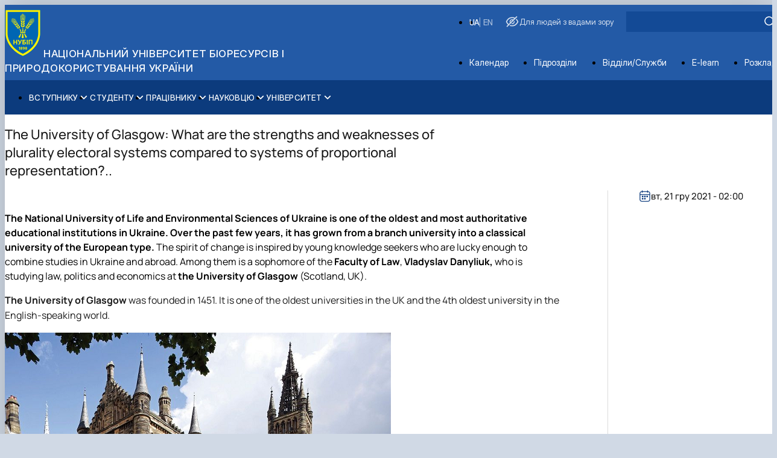

--- FILE ---
content_type: text/html; charset=UTF-8
request_url: https://nubip.edu.ua/node/41335
body_size: 14868
content:

<!DOCTYPE html>
<html lang="uk" dir="ltr" prefix="og: https://ogp.me/ns#">
	<head>
		<meta charset="utf-8" />
<script>(function(w,d,s,l,i){w[l]=w[l]||[];w[l].push({'gtm.start':
new Date().getTime(),event:'gtm.js'});var f=d.getElementsByTagName(s)[0],
j=d.createElement(s),dl=l!='dataLayer'?'&amp;l='+l:'';j.async=true;j.src=
'https://www.googletagmanager.com/gtm.js?id='+i+dl;f.parentNode.insertBefore(j,f);
})(window,document,'script','dataLayer','GTM-MV2P78L6');
</script>
<meta name="description" content="The National University of Life and Environmental Sciences of Ukraine is one of the oldest and most authoritative educational institutions in Ukraine. Over the" />
<meta name="geo.placename" content="Київ" />
<link rel="canonical" href="https://nubip.edu.ua/en/news/university-glasgow-what-are-strengths-and-weaknesses-plurality-electoral-systems-compared" />
<meta name="robots" content="max-image-preview:standard" />
<meta property="og:site_name" content="Національний університет біоресурсів і природокористування України" />
<meta property="og:type" content="news" />
<meta property="og:url" content="https://nubip.edu.ua/en/news/university-glasgow-what-are-strengths-and-weaknesses-plurality-electoral-systems-compared" />
<meta property="og:title" content="The University of Glasgow: What are the strengths and weaknesses of plurality electoral systems compared to systems of proportional representation?.." />
<meta property="og:description" content="The National University of Life and Environmental Sciences of Ukraine is one of the oldest and most authoritative educational institutions in Ukraine. Over the" />
<meta property="og:street_address" content="вул. Героїв Оборони, буд. 15" />
<meta property="og:locality" content="Київ" />
<meta property="og:postal_code" content="03041" />
<meta property="og:country_name" content="Україна" />
<meta property="og:email" content="rectorat@nubip.edu.ua" />
<meta property="og:phone_number" content="(044) 527-82-42" />
<meta property="article:published_time" content="вт, 21 гру 2021 - 02:00" />
<meta name="Generator" content="Drupal 11 (https://www.drupal.org)" />
<meta name="MobileOptimized" content="width" />
<meta name="HandheldFriendly" content="true" />
<meta name="viewport" content="width=device-width, initial-scale=1.0" />
<link rel="icon" href="/themes/custom/unisip/favicon.ico" type="image/vnd.microsoft.icon" />
<link rel="alternate" hreflang="en" href="https://nubip.edu.ua/en/news/university-glasgow-what-are-strengths-and-weaknesses-plurality-electoral-systems-compared" />

			<title>The University of Glasgow: What are the strengths and weaknesses of plurality electoral systems compared to systems of proportional representation?</title>
			<link rel="stylesheet" media="all" href="/sites/default/files/css/css_V0gxME4Vsa-oGozXPz6-jKNgig3l_VrHx5tl2rr-NJM.css?delta=0&amp;language=uk&amp;theme=unisip&amp;include=eJw1x0EKwDAIAMEPJfikYkBEMGlhzSG_LxQ6t6G0Ntc0UDeE7_1_41A2ZSjW9griEc97aHbqZCx_AWE-Geo" />
<link rel="stylesheet" media="all" href="/sites/default/files/css/css_LSO8iQVqbYG_RTGuZEP6f0rIMPPrRaGEn3E22xCi4OY.css?delta=1&amp;language=uk&amp;theme=unisip&amp;include=eJw1x0EKwDAIAMEPJfikYkBEMGlhzSG_LxQ6t6G0Ntc0UDeE7_1_41A2ZSjW9griEc97aHbqZCx_AWE-Geo" />

				</head>
				<body class="path-node page-node-type-news container">
					<noscript><iframe src="https://www.googletagmanager.com/ns.html?id= GTM-MV2P78L6" height="0" width="0" style="display:none;visibility:hidden;"></iframe>
</noscript>
								
<header role="banner" class="header">
	<div class="accessibility" data-expanded="false">
		<div class="accessibility__togglers">
			<div class="accessibility__toggler accessibility__toggler--first">
				<input type="checkbox" id="setting1" class="toggle-checkbox">
				<label for="setting1" class="toggle-slider"></label>
				<label for="setting1" class="toggle-label">Підкреслити заголовки</label>
			</div>

			<div class="accessibility__toggler accessibility__toggler--second">
				<input type="checkbox" id="setting2" class="toggle-checkbox">
				<label for="setting2" class="toggle-slider"></label>
				<label for="setting2" class="toggle-label">Підкреслити посилання</label>
			</div>

			<div class="accessibility__toggler accessibility__toggler--third">
				<input type="checkbox" id="setting3" class="toggle-checkbox">
				<label for="setting3" class="toggle-slider"></label>
				<label for="setting3" class="toggle-label">Анімації</label>
			</div>
		</div>
		<div class="accessibility__buttons">
			<div class="accessibility__buttons-wrapper">
				<button class="accessibility__button accessibility__button--medium accessibility__button--default button">
					<span class="accessibility__button-text">T
					</span>
				</button>
				<button class="accessibility__button accessibility__button--medium button">
					<span class="accessibility__button-text">T-
					</span>
				</button>
				<button class="accessibility__button accessibility__button--medium button">
					<span class="accessibility__button-text">T+
					</span>
				</button>
			</div>
			<div class="accessibility__buttons-wrapper">
				<button class="accessibility__button accessibility__button--long accessibility__button--default button">
					<span class="accessibility__button-text">АБВ
					</span>
				</button>
				<button class="accessibility__button accessibility__button--long button">
					<span class="accessibility__button-text accessibility__button-text--extended">АБВ
					</span>
				</button>
			</div>
			<div class="accessibility__buttons-wrapper">
				<button class="accessibility__button accessibility__button--short accessibility__button--default button"></button>
				<button class="accessibility__button accessibility__button--short button"></button>
			</div>
			<div class="accessibility__buttons-col">
				<div class="accessibility__buttons-wrapper accessibility__buttons-wrapper--short">
					<button class="accessibility__button accessibility__button--short accessibility__button--white button">A</button>
					<button class="accessibility__button accessibility__button--short accessibility__button--black button">A</button>
					<button class="accessibility__button accessibility__button--short accessibility__button--blue button">A</button>
					<button class="accessibility__button accessibility__button--short accessibility__button--yellow button">A</button>
					<button class="accessibility__button accessibility__button--short accessibility__button--brown button">A</button>
				</div>
				<button class="accessibility__reset button">
					<span class="accessibility__reset-text">
						Звичайна версія сайту</span>
				</button>
				<button class="accessibility__close button"></button>
			</div>
		</div>
	</div>
	<div class="header__inner">
		<a href="/" title="Головна" rel="home" class="header__branding">
	<img src="/themes/custom/unisip/logo.svg" alt="Головна" fetchpriority="high" class="header__logo"/>
			<span class="header__heading">
			Національний університет біоресурсів і природокористування України
		</span>
	</a>


		<div class="header__overlay">
			<div class="header__actions">
	<ul class="links language-switcher"><li data-drupal-language="en" data-drupal-link-system-path="node/41335"><a href="/en/news/university-glasgow-what-are-strengths-and-weaknesses-plurality-electoral-systems-compared" class="language-link" hreflang="en" data-drupal-link-system-path="node/41335">EN</a></li><li data-drupal-language="uk" data-drupal-link-system-path="node/41335" class="is-active" aria-current="page"><a href="/node/41335" class="language-link is-active" hreflang="uk" data-drupal-link-system-path="node/41335" aria-current="page">UA</a></li></ul>

<form action="/search" method="get" id="search-block-form" accept-charset="UTF-8" class="header__search-form search-form">
	<div class="js-form-item form-item js-form-type-textfield form-item-keywords js-form-item-keywords form-no-label">
        <input class="header__search-input form-search form-text header__input input" data-drupal-selector="edit-keywords" type="text" id="edit-keywords" name="keywords" value="" size="30" maxlength="128"/>


        </div>


<button type="submit" id="edit-submit-events" data-drupal-selector="edit-submit-events" class="search-form__button button" aria-label="Apply">
	<span class="icon icon--after icon--loop" aria-hidden="true"></span>
</button>




</form>

<button class="header__accessibility-button button">
	<span class="header__accessibility-heading icon icon--before icon--eye">
		Для людей з вадами зору
	</span>
</button>
<nav
	role="navigation" aria-labelledby="block-unisip-departments-menu"  id="block-unisip-departments" class="header__menu">
						
	<h2 class="visually-hidden" id="block-unisip-departments-menu">Departments</h2>
	

			

<ul class="header__menu-list">
			<li class="icon--calendar header__menu-icon header__menu-item">
			<a href="/calendar" class="header__menu-link">
				Календар
			</a>
		</li>
			<li class="icon--departments header__menu-icon header__menu-item">
			<a href="/departaments" class="header__menu-link">
				Підрозділи
			</a>
		</li>
			<li class="icon--services header__menu-icon header__menu-item">
			<a href="/offices-and-services" class="header__menu-link">
				Відділи/Служби
			</a>
		</li>
			<li class="icon--elearn header__menu-icon header__menu-item">
			<a href="https://elearn.nubip.edu.ua/login/index.php" class="header__menu-link">
				E-learn
			</a>
		</li>
			<li class="icon--schedule header__menu-icon header__menu-item">
			<a href="https://rozklad.nubip.edu.ua/" class="header__menu-link">
				Розклад
			</a>
		</li>
	</ul>

	</nav>

</div>

		</div>
		<button class="header__burger-button burger-button burger-button--main visible-tablet" type="button" area-label="Open menu" title="Open menu" data-js-burger-button>
			<span class="burger-button-line"></span>
			<span class="burger-button-line"></span>
			<span class="burger-button-line"></span>
		</button>
	</div>
</header>
<main role="main" class="main">

	
	
	
	<nav role="navigation" aria-label="Main navigation"  id="block-unisip-main-navigation" class="menu" data-expanded="false">
	<section class="views-exposed-form section section--search section__head" data-drupal-selector="views-exposed-form-search-results">
			<h2 class="title title__h2 section--search-title">Search</h2>
		
			<form action="/search" method="get" id="search-block-form" accept-charset="UTF-8" class="header__search-form search-form">
	<div class="js-form-item form-item js-form-type-textfield form-item-keywords js-form-item-keywords form-no-label">
        <input class="header__search-input form-search form-text header__input input" data-drupal-selector="edit-keywords" type="text" id="edit-keywords--2" name="keywords" value="" size="30" maxlength="128"/>


        </div>


<button type="submit" id="edit-submit-events" data-drupal-selector="edit-submit-events" class="search-form__button button" aria-label="Apply">
	<span class="icon icon--after icon--loop" aria-hidden="true"></span>
</button>




</form>

	</section>

<div class="menu__wrapper">
	<ul class="links language-switcher"><li data-drupal-language="en" data-drupal-link-system-path="node/41335"><a href="/en/news/university-glasgow-what-are-strengths-and-weaknesses-plurality-electoral-systems-compared" class="language-link" hreflang="en" data-drupal-link-system-path="node/41335">EN</a></li><li data-drupal-language="uk" data-drupal-link-system-path="node/41335" class="is-active" aria-current="page"><a href="/node/41335" class="language-link is-active" hreflang="uk" data-drupal-link-system-path="node/41335" aria-current="page">UA</a></li></ul>


	<button class="header__accessibility-button button" aria-label="Доступність">
		<span class="icon icon--before icon--eye" aria-hidden="true"></span>
		<span class="header__accessibility-heading">
			Для людей з вадами зору</span>
	</button>
</div>
			<ul class="menu__root">
							<li class="menu__item menu__item-level-1 is-expanded">
																										<a href="/news/naukovi-zdobutky-prezentuvaly-mahistry-doslidnyky-fakultetu-kharchovykh-tekhnolohiy-ta" class="menu__item-link menu__item-link-level-1 icon icon--after" aria-expanded="false" data-drupal-link-system-path="node/2">Вступнику</a>
								<ul class="menu__list menu__list-level-2">
							<li class="menu__item menu__item-level-2">
															<a href="/pidhotovche-viddilennya-vidkrytyy-shlyakh-do-vyshchoyi-osvity" class="menu__item-link menu__item-link-level-2" aria-expanded="false" data-drupal-link-system-path="node/163961">Зимовий вступ</a>
						
				</li>
							<li class="menu__item menu__item-level-2 is-expanded">
																										<a href="/" class="menu__item-link menu__item-link-level-2 icon icon--after" aria-expanded="false" data-drupal-link-system-path="&lt;front&gt;">Освітні програми</a>
								<ul class="menu__list menu__list-level-3">
							<li class="menu__item menu__item-level-3">
															<a href="https://nubip.edu.ua/vartist-navchannya-dlya-zdobuttya-os-bakalavr" class="menu__item-link menu__item-link-level-3" aria-expanded="false">Бакалаврат</a>
						
				</li>
							<li class="menu__item menu__item-level-3">
															<a href="/vstup-dlya-zdobuttya-os-mahistr" class="menu__item-link menu__item-link-level-3" aria-expanded="false" data-drupal-link-system-path="node/146893">Магістратура терміни вступу</a>
						
				</li>
							<li class="menu__item menu__item-level-3">
															<a href="/" class="menu__item-link menu__item-link-level-3" aria-expanded="false" data-drupal-link-system-path="&lt;front&gt;">PhD</a>
						
				</li>
					</ul>
	
				</li>
							<li class="menu__item menu__item-level-2 is-expanded">
																										<a href="/" class="menu__item-link menu__item-link-level-2 icon icon--after" aria-expanded="false" data-drupal-link-system-path="&lt;front&gt;">Вартість навчання</a>
								<ul class="menu__list menu__list-level-3">
							<li class="menu__item menu__item-level-3">
															<a href="/vartist-navchannya-dlya-zdobuttya-os-bakalavr" class="menu__item-link menu__item-link-level-3" aria-expanded="false" data-drupal-link-system-path="node/156826">Бакалаврат</a>
						
				</li>
							<li class="menu__item menu__item-level-3">
															<a href="/vartist-navchannya-mahistratura" class="menu__item-link menu__item-link-level-3" aria-expanded="false" data-drupal-link-system-path="node/156823">Магістратура</a>
						
				</li>
							<li class="menu__item menu__item-level-3">
															<a href="/" class="menu__item-link menu__item-link-level-3" aria-expanded="false" data-drupal-link-system-path="&lt;front&gt;">PhD</a>
						
				</li>
					</ul>
	
				</li>
							<li class="menu__item menu__item-level-2 is-expanded">
																										<a href="/" class="menu__item-link menu__item-link-level-2 icon icon--after" aria-expanded="false" data-drupal-link-system-path="&lt;front&gt;">Друга вища освіта</a>
								<ul class="menu__list menu__list-level-3">
							<li class="menu__item menu__item-level-3">
															<a href="https://old.nubip.edu.ua/node/10012" class="menu__item-link menu__item-link-level-3" aria-expanded="false">Вартість навчання</a>
						
				</li>
							<li class="menu__item menu__item-level-3">
															<a href="https://old.nubip.edu.ua/node/21437" class="menu__item-link menu__item-link-level-3" aria-expanded="false">Вступні випробування</a>
						
				</li>
							<li class="menu__item menu__item-level-3">
															<a href="https://old.nubip.edu.ua/node/15679" class="menu__item-link menu__item-link-level-3" aria-expanded="false">Бакалаврат</a>
						
				</li>
							<li class="menu__item menu__item-level-3">
															<a href="https://old.nubip.edu.ua/node/15683" class="menu__item-link menu__item-link-level-3" aria-expanded="false">Магістратура</a>
						
				</li>
					</ul>
	
				</li>
							<li class="menu__item menu__item-level-2 is-expanded">
																										<a href="/" class="menu__item-link menu__item-link-level-2 icon icon--after" aria-expanded="false" data-drupal-link-system-path="&lt;front&gt;">Приймальна комісія</a>
								<ul class="menu__list menu__list-level-3">
							<li class="menu__item menu__item-level-3">
															<a href="/nakazy-pro-zarakhuvannya-0" class="menu__item-link menu__item-link-level-3" aria-expanded="false" data-drupal-link-system-path="node/163180">Накази про зарахування</a>
						
				</li>
							<li class="menu__item menu__item-level-3">
															<a href="/office-department/news?gid=234" class="menu__item-link menu__item-link-level-3" aria-expanded="false" data-drupal-link-query="{&quot;gid&quot;:&quot;234&quot;}" data-drupal-link-system-path="office-department/news">Новини Приймальної комісії</a>
						
				</li>
							<li class="menu__item menu__item-level-3">
															<a href="/osvitni-tsentry-krym-ukrayina-ta-donbas-ukrayina" class="menu__item-link menu__item-link-level-3" aria-expanded="false" data-drupal-link-system-path="node/163259">Освітні центри «Крим-Україна» та «Донбас-Україна» </a>
						
				</li>
							<li class="menu__item menu__item-level-3">
															<a href="/osobam-iz-osoblyvymy-osvitnimy-potrebamy-1" class="menu__item-link menu__item-link-level-3" aria-expanded="false" data-drupal-link-system-path="node/163005">Особам із особливими освітніми потребами</a>
						
				</li>
							<li class="menu__item menu__item-level-3">
															<a href="/polozhennya-i-dozvilni-dokumenty" class="menu__item-link menu__item-link-level-3" aria-expanded="false" data-drupal-link-system-path="node/147377">Положення і дозвільні документи</a>
						
				</li>
							<li class="menu__item menu__item-level-3">
															<a href="/prohramy-vstupnykh-vyprobuvan-8" class="menu__item-link menu__item-link-level-3" aria-expanded="false" data-drupal-link-system-path="node/163006">Програми вступних випробувань </a>
						
				</li>
							<li class="menu__item menu__item-level-3">
															<a href="/rezultaty-vstupnykh-vyprobuvan-3" class="menu__item-link menu__item-link-level-3" aria-expanded="false" data-drupal-link-system-path="node/163007">Результати вступних випробувань</a>
						
				</li>
							<li class="menu__item menu__item-level-3">
															<a href="/reytynhovi-spysky-2" class="menu__item-link menu__item-link-level-3" aria-expanded="false" data-drupal-link-system-path="node/163008">Рейтингові списки</a>
						
				</li>
							<li class="menu__item menu__item-level-3">
															<a href="/rishennya-pryymalnoyi-komisiyi-1" class="menu__item-link menu__item-link-level-3" aria-expanded="false" data-drupal-link-system-path="node/163009">Рішення приймальної комісії</a>
						
				</li>
							<li class="menu__item menu__item-level-3">
															<a href="/sklad-pryymalnoyi-komisiyi" class="menu__item-link menu__item-link-level-3" aria-expanded="false" data-drupal-link-system-path="node/163010">Склад та контакти приймальної комісії</a>
						
				</li>
					</ul>
	
				</li>
							<li class="menu__item menu__item-level-2">
															<a href="/konsultatsiyno-pidhotovchi-kursy-0" class="menu__item-link menu__item-link-level-2" aria-expanded="false" data-drupal-link-system-path="node/147819">Підготовчий курс НМТ</a>
						
				</li>
							<li class="menu__item menu__item-level-2">
															<a href="/vseukrayinski-olimpiady-nubip-ukrayiny" class="menu__item-link menu__item-link-level-2" aria-expanded="false" data-drupal-link-system-path="node/163261">Олімпіади університету</a>
						
				</li>
							<li class="menu__item menu__item-level-2">
															<a href="/pravyla-pryyomu" class="menu__item-link menu__item-link-level-2" aria-expanded="false" data-drupal-link-system-path="node/163196">Правила прийому</a>
						
				</li>
							<li class="menu__item menu__item-level-2">
															<a href="/derzhavni-hranty-0" class="menu__item-link menu__item-link-level-2" aria-expanded="false" data-drupal-link-system-path="node/163254">Державні гранти / ваучери</a>
						
				</li>
							<li class="menu__item menu__item-level-2">
															<a href="/maksymalni-obsyahy-derzhavnoho-zamovlennya-na-2025-rik-0" class="menu__item-link menu__item-link-level-2" aria-expanded="false" data-drupal-link-system-path="node/148012">Державне замовлення</a>
						
				</li>
							<li class="menu__item menu__item-level-2">
															<a href="/inozemnym-hromadyanam" class="menu__item-link menu__item-link-level-2" aria-expanded="false" data-drupal-link-system-path="node/145955">Для іноземців / For foreigners</a>
						
				</li>
							<li class="menu__item menu__item-level-2">
															<a href="/10-perevah-navchannya-v-natsionalnomu-universyteti-bioresursiv-i-pryrodokorystuvannya-ukrayiny" class="menu__item-link menu__item-link-level-2" aria-expanded="false" data-drupal-link-system-path="node/147697">Дні відкритих дверей</a>
						
				</li>
							<li class="menu__item menu__item-level-2">
															<a href="/" class="menu__item-link menu__item-link-level-2" aria-expanded="false" data-drupal-link-system-path="&lt;front&gt;">Поновлення та переведення</a>
						
				</li>
							<li class="menu__item menu__item-level-2">
															<a href="/terminy-navchannya" class="menu__item-link menu__item-link-level-2" aria-expanded="false" data-drupal-link-system-path="node/146070">Терміни навчання</a>
						
				</li>
							<li class="menu__item menu__item-level-2">
															<a href="/viyskova-osvita" class="menu__item-link menu__item-link-level-2" aria-expanded="false" data-drupal-link-system-path="node/147582">Військова освіта</a>
						
				</li>
					</ul>
	
				</li>
							<li class="menu__item menu__item-level-1 is-expanded">
																										<a href="/studentu-3" class="menu__item-link menu__item-link-level-1 icon icon--after" aria-expanded="false">Студенту</a>
								<ul class="menu__list menu__list-level-2">
							<li class="menu__item menu__item-level-2 is-expanded">
																										<a href="/" class="menu__item-link menu__item-link-level-2 icon icon--after" aria-expanded="false" data-drupal-link-system-path="&lt;front&gt;">Навчання</a>
								<ul class="menu__list menu__list-level-3">
							<li class="menu__item menu__item-level-3">
															<a href="/ofitsiyni-dokumenty-3" class="menu__item-link menu__item-link-level-3" aria-expanded="false" data-drupal-link-system-path="node/147599">Офіційні документи</a>
						
				</li>
							<li class="menu__item menu__item-level-3">
															<a href="/hrafik-osvitnoho-protsesu-0" class="menu__item-link menu__item-link-level-3" aria-expanded="false" data-drupal-link-system-path="node/145963">Розклад та графік освітнього процесу</a>
						
				</li>
							<li class="menu__item menu__item-level-3">
															<a href="/" class="menu__item-link menu__item-link-level-3" aria-expanded="false" data-drupal-link-system-path="&lt;front&gt;">Кабінет студента</a>
						
				</li>
							<li class="menu__item menu__item-level-3">
															<a href="/" class="menu__item-link menu__item-link-level-3" aria-expanded="false" data-drupal-link-system-path="&lt;front&gt;">Elearn</a>
						
				</li>
							<li class="menu__item menu__item-level-3">
															<a href="/department/naukova-biblioteka" class="menu__item-link menu__item-link-level-3" aria-expanded="false" data-drupal-link-system-path="group/254">Наукова бібліотека</a>
						
				</li>
							<li class="menu__item menu__item-level-3">
															<a href="/vybirkovi-dystsypliny-42" class="menu__item-link menu__item-link-level-3" aria-expanded="false" data-drupal-link-system-path="node/153115">Вибіркові дисципліни</a>
						
				</li>
							<li class="menu__item menu__item-level-3">
															<a href="/storinka-mahistra-27" class="menu__item-link menu__item-link-level-3" aria-expanded="false" data-drupal-link-system-path="node/148913">Сторінка магістра</a>
						
				</li>
							<li class="menu__item menu__item-level-3">
															<a href="/stypendiya-2" class="menu__item-link menu__item-link-level-3" aria-expanded="false" data-drupal-link-system-path="node/3318">Стипендія</a>
						
				</li>
							<li class="menu__item menu__item-level-3">
															<a href="/" class="menu__item-link menu__item-link-level-3" aria-expanded="false" data-drupal-link-system-path="&lt;front&gt;">Іноземні мови</a>
						
				</li>
							<li class="menu__item menu__item-level-3">
															<a href="/department/tsentr-rozvytku-karyery" class="menu__item-link menu__item-link-level-3" aria-expanded="false" data-drupal-link-system-path="group/222">Працевлаштування</a>
						
				</li>
					</ul>
	
				</li>
							<li class="menu__item menu__item-level-2 is-expanded">
																										<a href="/druha-vyshcha-osvita-1" class="menu__item-link menu__item-link-level-2 icon icon--after" aria-expanded="false" data-drupal-link-system-path="node/147140">Додаткова освіта</a>
								<ul class="menu__list menu__list-level-3">
							<li class="menu__item menu__item-level-3">
															<a href="/druha-vyshcha-osvita-1" class="menu__item-link menu__item-link-level-3" aria-expanded="false" data-drupal-link-system-path="node/147140">Друга вища освіта</a>
						
				</li>
							<li class="menu__item menu__item-level-3">
															<a href="/" class="menu__item-link menu__item-link-level-3" aria-expanded="false" data-drupal-link-system-path="&lt;front&gt;">Подвійний диплом</a>
						
				</li>
							<li class="menu__item menu__item-level-3">
															<a href="/" class="menu__item-link menu__item-link-level-3" aria-expanded="false" data-drupal-link-system-path="&lt;front&gt;">Програми академічної мобільності</a>
						
				</li>
							<li class="menu__item menu__item-level-3">
															<a href="/department/kafedra-viyskovoyi-pidhotovky" class="menu__item-link menu__item-link-level-3" aria-expanded="false" data-drupal-link-system-path="group/235">Військова освіта</a>
						
				</li>
					</ul>
	
				</li>
							<li class="menu__item menu__item-level-2 is-expanded">
																										<a href="/" class="menu__item-link menu__item-link-level-2 icon icon--after" aria-expanded="false" data-drupal-link-system-path="&lt;front&gt;">Позанавчальна діяльність</a>
								<ul class="menu__list menu__list-level-3">
							<li class="menu__item menu__item-level-3">
															<a href="/sportyvno-masova-i-vykhovna-robota-zi-studentamy-vsikh-spetsialnostey-universytetu" class="menu__item-link menu__item-link-level-3" aria-expanded="false" data-drupal-link-system-path="node/145989">Спорт</a>
						
				</li>
							<li class="menu__item menu__item-level-3">
															<a href="/kultura-i-prosvita" class="menu__item-link menu__item-link-level-3" aria-expanded="false" data-drupal-link-system-path="node/145988">Культура і просвіта</a>
						
				</li>
							<li class="menu__item menu__item-level-3">
															<a href="/avtoshkola-nubip" class="menu__item-link menu__item-link-level-3" aria-expanded="false" data-drupal-link-system-path="node/146355">Автошкола</a>
						
				</li>
							<li class="menu__item menu__item-level-3">
															<a href="/department/studentskyy-tsentr-iq-prostir" class="menu__item-link menu__item-link-level-3" aria-expanded="false" data-drupal-link-system-path="group/221">IQ-простір</a>
						
				</li>
					</ul>
	
				</li>
							<li class="menu__item menu__item-level-2 is-expanded">
																										<a href="/hromadski-orhanizatsiyi" class="menu__item-link menu__item-link-level-2 icon icon--after" aria-expanded="false" data-drupal-link-system-path="node/146549">Студентське самоврядування</a>
								<ul class="menu__list menu__list-level-3">
							<li class="menu__item menu__item-level-3">
															<a href="/department/senat-studentskoyi-orhanizatsiyi-nubip-ukrayiny" class="menu__item-link menu__item-link-level-3" aria-expanded="false" data-drupal-link-system-path="group/218">Сенат Студентської організації</a>
						
				</li>
							<li class="menu__item menu__item-level-3">
															<a href="/department/pervynna-profspilkova-orhanizatsiya-studentiv-ta-aspirantiv" class="menu__item-link menu__item-link-level-3" aria-expanded="false" data-drupal-link-system-path="group/215">Профком студентів і аспірантів</a>
						
				</li>
							<li class="menu__item menu__item-level-3">
															<a href="/studentski-rady-hurtozhytkiv" class="menu__item-link menu__item-link-level-3" aria-expanded="false" data-drupal-link-system-path="node/148213">Студентські ради гуртожитків</a>
						
				</li>
					</ul>
	
				</li>
							<li class="menu__item menu__item-level-2 is-expanded">
																										<a href="/" class="menu__item-link menu__item-link-level-2 icon icon--after" aria-expanded="false" data-drupal-link-system-path="&lt;front&gt;">Довідкова інформація</a>
								<ul class="menu__list menu__list-level-3">
							<li class="menu__item menu__item-level-3">
															<a href="/oplata" class="menu__item-link menu__item-link-level-3" aria-expanded="false" data-drupal-link-system-path="node/149618">Оплата за навчання та проживання</a>
						
				</li>
							<li class="menu__item menu__item-level-3">
															<a href="/department/studentske-mistechko" class="menu__item-link menu__item-link-level-3" aria-expanded="false" data-drupal-link-system-path="group/219">Поселення до гуртожитків</a>
						
				</li>
							<li class="menu__item menu__item-level-3">
															<a href="/" class="menu__item-link menu__item-link-level-3" aria-expanded="false" data-drupal-link-system-path="&lt;front&gt;">Замовлення довідок</a>
						
				</li>
							<li class="menu__item menu__item-level-3">
															<a href="/" class="menu__item-link menu__item-link-level-3" aria-expanded="false" data-drupal-link-system-path="&lt;front&gt;">Їдальні та буфети</a>
						
				</li>
							<li class="menu__item menu__item-level-3">
															<a href="/" class="menu__item-link menu__item-link-level-3" aria-expanded="false" data-drupal-link-system-path="&lt;front&gt;">Студентські квитки</a>
						
				</li>
					</ul>
	
				</li>
							<li class="menu__item menu__item-level-2">
															<a href="/studentu-3" class="menu__item-link menu__item-link-level-2" aria-expanded="false">Пільги</a>
						
				</li>
					</ul>
	
				</li>
							<li class="menu__item menu__item-level-1 is-expanded">
																										<a href="/" class="menu__item-link menu__item-link-level-1 icon icon--after" aria-expanded="false" data-drupal-link-system-path="&lt;front&gt;">Працівнику</a>
								<ul class="menu__list menu__list-level-2">
							<li class="menu__item menu__item-level-2 is-expanded">
																										<a href="/" class="menu__item-link menu__item-link-level-2 icon icon--after" aria-expanded="false" data-drupal-link-system-path="&lt;front&gt;">Освітній процес</a>
								<ul class="menu__list menu__list-level-3">
							<li class="menu__item menu__item-level-3">
															<a href="/official-documents" class="menu__item-link menu__item-link-level-3" aria-expanded="false" data-drupal-link-system-path="official-documents">Офіційні документи</a>
						
				</li>
							<li class="menu__item menu__item-level-3">
															<a href="https://my.nubip.edu.ua/account/login" class="menu__item-link menu__item-link-level-3" aria-expanded="false">Кабінет викладача</a>
						
				</li>
							<li class="menu__item menu__item-level-3">
															<a href="/" class="menu__item-link menu__item-link-level-3" aria-expanded="false" data-drupal-link-system-path="&lt;front&gt;">Іноземні мови</a>
						
				</li>
							<li class="menu__item menu__item-level-3">
															<a href="/plan-hrafik-pidvyshchennya-kvalifikatsiyi" class="menu__item-link menu__item-link-level-3" aria-expanded="false" data-drupal-link-system-path="node/149274">Підвищення кваліфікації</a>
						
				</li>
							<li class="menu__item menu__item-level-3">
															<a href="/dystantsiyne-navchannya-10" class="menu__item-link menu__item-link-level-3" aria-expanded="false" data-drupal-link-system-path="node/153007">Дистанційне навчання</a>
						
				</li>
							<li class="menu__item menu__item-level-3">
															<a href="/litsenziya-0" class="menu__item-link menu__item-link-level-3" aria-expanded="false" data-drupal-link-system-path="node/147374">Ліцензія</a>
						
				</li>
							<li class="menu__item menu__item-level-3">
															<a href="/orhanizatsiya-osvitnoho-protsesu" class="menu__item-link menu__item-link-level-3" aria-expanded="false" data-drupal-link-system-path="node/145958">Організація освітнього процесу</a>
						
				</li>
							<li class="menu__item menu__item-level-3">
															<a href="/department/tsentr-zabezpechennya-yakosti-osvity" class="menu__item-link menu__item-link-level-3" aria-expanded="false" data-drupal-link-system-path="group/226">Освітні програми</a>
						
				</li>
							<li class="menu__item menu__item-level-3">
															<a href="/plan-hrafik-pidvyshchennya-kvalifikatsiyi" class="menu__item-link menu__item-link-level-3" aria-expanded="false" data-drupal-link-system-path="node/149274">План-графік підвищення кваліфікації</a>
						
				</li>
							<li class="menu__item menu__item-level-3">
															<a href="/official-documents" class="menu__item-link menu__item-link-level-3" aria-expanded="false" data-drupal-link-system-path="official-documents">Положення</a>
						
				</li>
							<li class="menu__item menu__item-level-3">
															<a href="/praktychna-pidhotovka-8" class="menu__item-link menu__item-link-level-3" aria-expanded="false" data-drupal-link-system-path="node/146537">Практична підготовка</a>
						
				</li>
							<li class="menu__item menu__item-level-3">
															<a href="/sertyfikaty-pro-akredytatsiyu-0" class="menu__item-link menu__item-link-level-3" aria-expanded="false" data-drupal-link-system-path="node/148009">Сертифікати про акредитацію</a>
						
				</li>
							<li class="menu__item menu__item-level-3">
															<a href="/spetsialnosti-0" class="menu__item-link menu__item-link-level-3" aria-expanded="false" data-drupal-link-system-path="node/146063">Спеціальності</a>
						
				</li>
							<li class="menu__item menu__item-level-3">
															<a href="/standarty-vyshchoyi-osvity-0" class="menu__item-link menu__item-link-level-3" aria-expanded="false" data-drupal-link-system-path="node/145941">Стандарти вищої освіти</a>
						
				</li>
							<li class="menu__item menu__item-level-3">
															<a href="/storinka-mahistra-27" class="menu__item-link menu__item-link-level-3" aria-expanded="false" data-drupal-link-system-path="node/148913">Сторінка магістра</a>
						
				</li>
					</ul>
	
				</li>
							<li class="menu__item menu__item-level-2 is-expanded">
																										<a href="/mizhnarodna-diyalnist-69" class="menu__item-link menu__item-link-level-2 icon icon--after" aria-expanded="false" data-drupal-link-system-path="node/152460">Міжнародна діяльність</a>
								<ul class="menu__list menu__list-level-3">
							<li class="menu__item menu__item-level-3">
															<a href="/partnery-erasmus" class="menu__item-link menu__item-link-level-3" aria-expanded="false">ERASMUS+</a>
						
				</li>
							<li class="menu__item menu__item-level-3">
															<a href="/vidryadzhennya-za-kordon" class="menu__item-link menu__item-link-level-3" aria-expanded="false" data-drupal-link-system-path="node/148419">Відрядження за кордон</a>
						
				</li>
							<li class="menu__item menu__item-level-3">
															<a href="/akademichna-mobilnist-erasmus-ka1" class="menu__item-link menu__item-link-level-3" aria-expanded="false" data-drupal-link-system-path="node/149277">Мобільність ERASMUS+ KA1</a>
						
				</li>
							<li class="menu__item menu__item-level-3">
															<a href="/mizhnarodni-prohramy" class="menu__item-link menu__item-link-level-3" aria-expanded="false" data-drupal-link-system-path="node/148422">Міжнародні програми</a>
						
				</li>
							<li class="menu__item menu__item-level-3">
															<a href="/node/148421" class="menu__item-link menu__item-link-level-3" aria-expanded="false" data-drupal-link-system-path="node/101835">Програми, конкурси</a>
						
				</li>
					</ul>
	
				</li>
							<li class="menu__item menu__item-level-2 is-expanded">
																										<a href="/" class="menu__item-link menu__item-link-level-2 icon icon--after" aria-expanded="false" data-drupal-link-system-path="&lt;front&gt;">Довідкова інформація</a>
								<ul class="menu__list menu__list-level-3">
							<li class="menu__item menu__item-level-3">
															<a href="/vidpochynok-v-sot-akademichnyy-0" class="menu__item-link menu__item-link-level-3" aria-expanded="false">Відпочинок на морі</a>
						
				</li>
							<li class="menu__item menu__item-level-3">
															<a href="/" class="menu__item-link menu__item-link-level-3" aria-expanded="false" data-drupal-link-system-path="&lt;front&gt;">Видавництво</a>
						
				</li>
							<li class="menu__item menu__item-level-3">
															<a href="/" class="menu__item-link menu__item-link-level-3" aria-expanded="false" data-drupal-link-system-path="&lt;front&gt;">Корпоративна пошта</a>
						
				</li>
							<li class="menu__item menu__item-level-3">
															<a href="/department/ozdorovchyy-tsentr" class="menu__item-link menu__item-link-level-3" aria-expanded="false" data-drupal-link-system-path="group/201">Оздоровчий центр</a>
						
				</li>
							<li class="menu__item menu__item-level-3">
															<a href="/" class="menu__item-link menu__item-link-level-3" aria-expanded="false" data-drupal-link-system-path="&lt;front&gt;">Психологічна підтримка</a>
						
				</li>
							<li class="menu__item menu__item-level-3">
															<a href="/inklyuzyvne-seredovyshche-0" class="menu__item-link menu__item-link-level-3" aria-expanded="false" data-drupal-link-system-path="node/151333">Інклюзивне середовище</a>
						
				</li>
					</ul>
	
				</li>
							<li class="menu__item menu__item-level-2">
															<a href="/department/pervynna-profspilkova-orhanizatsiya-spivrobitnykiv-nubip-ukrayiny" class="menu__item-link menu__item-link-level-2" aria-expanded="false" data-drupal-link-system-path="group/216">Профспілкова організація</a>
						
				</li>
					</ul>
	
				</li>
							<li class="menu__item menu__item-level-1 is-expanded">
																										<a href="/" class="menu__item-link menu__item-link-level-1 icon icon--after" aria-expanded="false" data-drupal-link-system-path="&lt;front&gt;">Науковцю</a>
								<ul class="menu__list menu__list-level-2">
							<li class="menu__item menu__item-level-2 is-expanded">
																										<a href="/" class="menu__item-link menu__item-link-level-2 icon icon--after" aria-expanded="false" data-drupal-link-system-path="&lt;front&gt;">Наукова діяльність</a>
								<ul class="menu__list menu__list-level-3">
							<li class="menu__item menu__item-level-3">
															<a href="/naukova-ta-innovatsiyna-diyalnist-4" class="menu__item-link menu__item-link-level-3" aria-expanded="false" data-drupal-link-system-path="node/157120">Наукова та інноваційна діяльність</a>
						
				</li>
							<li class="menu__item menu__item-level-3">
															<a href="/naukovi-novyny" class="menu__item-link menu__item-link-level-3" aria-expanded="false" data-drupal-link-system-path="node/146297">Наукові новини</a>
						
				</li>
							<li class="menu__item menu__item-level-3">
															<a href="/tematychni-plany-ndr" class="menu__item-link menu__item-link-level-3" aria-expanded="false" data-drupal-link-system-path="node/150189">Тематичні плани НДР</a>
						
				</li>
							<li class="menu__item menu__item-level-3">
															<a href="/pidsumky-naukovoyi-diyalnosti" class="menu__item-link menu__item-link-level-3" aria-expanded="false" data-drupal-link-system-path="node/150190">Підсумки наукової діяльності</a>
						
				</li>
							<li class="menu__item menu__item-level-3">
															<a href="/studentska-naukova-robota-4" class="menu__item-link menu__item-link-level-3" aria-expanded="false" data-drupal-link-system-path="node/150183">Студентська наукова робота</a>
						
				</li>
							<li class="menu__item menu__item-level-3">
															<a href="/department/spilka-molodykh-vchenykh-nubip-ukrayiny" class="menu__item-link menu__item-link-level-3" aria-expanded="false" data-drupal-link-system-path="group/213">Рада молодих вчених</a>
						
				</li>
							<li class="menu__item menu__item-level-3">
															<a href="/naukovi-shkoly-4" class="menu__item-link menu__item-link-level-3" aria-expanded="false" data-drupal-link-system-path="node/147311">Наукові школи</a>
						
				</li>
							<li class="menu__item menu__item-level-3">
															<a href="/startap-shkola-nubip-ukrayiny" class="menu__item-link menu__item-link-level-3" aria-expanded="false" data-drupal-link-system-path="node/2243">Стартап школа НУБіП України</a>
						
				</li>
					</ul>
	
				</li>
							<li class="menu__item menu__item-level-2">
															<a href="/department/viddil-aspirantury-doktorantury-ta-atestatsiyi-naukovykh-kadriv" class="menu__item-link menu__item-link-level-2" aria-expanded="false" data-drupal-link-system-path="group/204">Аспіранту / Докторанту</a>
						
				</li>
							<li class="menu__item menu__item-level-2">
															<a href="/defend" class="menu__item-link menu__item-link-level-2" aria-expanded="false" data-drupal-link-system-path="defend">Захисти дисертацій</a>
						
				</li>
							<li class="menu__item menu__item-level-2 is-expanded">
																										<a href="/zakonodavche-ta-normatyvne-zabezpechennya" class="menu__item-link menu__item-link-level-2 icon icon--after" aria-expanded="false" data-drupal-link-system-path="node/147691">Законодавче та нормативне забезпечення</a>
								<ul class="menu__list menu__list-level-3">
							<li class="menu__item menu__item-level-3">
															<a href="/zakonodavcha-baza" class="menu__item-link menu__item-link-level-3" aria-expanded="false" data-drupal-link-system-path="node/150188">Законодавча база</a>
						
				</li>
							<li class="menu__item menu__item-level-3">
															<a href="/polozhennya-4" class="menu__item-link menu__item-link-level-3" aria-expanded="false" data-drupal-link-system-path="node/150195">Положення</a>
						
				</li>
							<li class="menu__item menu__item-level-3">
															<a href="/metodychni-rekomendatsiyi-pamyatky" class="menu__item-link menu__item-link-level-3" aria-expanded="false" data-drupal-link-system-path="node/150196">Методичні рекомендації, пам&#039;ятки</a>
						
				</li>
							<li class="menu__item menu__item-level-3">
															<a href="/formy-dokumentiv" class="menu__item-link menu__item-link-level-3" aria-expanded="false" data-drupal-link-system-path="node/150197">Форми документів</a>
						
				</li>
							<li class="menu__item menu__item-level-3">
															<a href="/patentno-litsenziyna-diyalnist" class="menu__item-link menu__item-link-level-3" aria-expanded="false" data-drupal-link-system-path="node/150184">Патентно-ліцензійна діяльність</a>
						
				</li>
					</ul>
	
				</li>
							<li class="menu__item menu__item-level-2 is-expanded">
																										<a href="/tsentr-korystuvannya-naukovym-obladnannyam" class="menu__item-link menu__item-link-level-2 icon icon--after" aria-expanded="false" data-drupal-link-system-path="node/149695">Центр колективного користування науковим обладнанням</a>
								<ul class="menu__list menu__list-level-3">
							<li class="menu__item menu__item-level-3">
															<a href="/tsentr-korystuvannya-naukovym-obladnannyam" class="menu__item-link menu__item-link-level-3" aria-expanded="false" data-drupal-link-system-path="node/149695">ЦКНО  «Агропромисловий комплекс, лісове і садово-паркове господарство, ветеринарна медицина»</a>
						
				</li>
							<li class="menu__item menu__item-level-3">
															<a href="/obladnannya-nubip-ukrayiny" class="menu__item-link menu__item-link-level-3" aria-expanded="false" data-drupal-link-system-path="node/149241">Обладнання НУБіП України</a>
						
				</li>
					</ul>
	
				</li>
							<li class="menu__item menu__item-level-2">
															<a href="/bioetychna-komisiya-nubip-ukrayiny" class="menu__item-link menu__item-link-level-2" aria-expanded="false" data-drupal-link-system-path="node/148836">Біоетична комісія</a>
						
				</li>
							<li class="menu__item menu__item-level-2 is-expanded">
																										<a href="/naukovi-vydannya-0" class="menu__item-link menu__item-link-level-2 icon icon--after" aria-expanded="false" data-drupal-link-system-path="node/146402">Наукові видання</a>
								<ul class="menu__list menu__list-level-3">
							<li class="menu__item menu__item-level-3">
															<a href="/doslidnyku-ta-avtoru" class="menu__item-link menu__item-link-level-3" aria-expanded="false" data-drupal-link-system-path="node/150691">Досліднику та автору</a>
						
				</li>
							<li class="menu__item menu__item-level-3">
															<a href="/zvit-pro-provedennya-ntz" class="menu__item-link menu__item-link-level-3" aria-expanded="false" data-drupal-link-system-path="node/158147">Звіт про проведення НТЗ</a>
						
				</li>
							<li class="menu__item menu__item-level-3">
															<a href="/naukovi-zhurnaly-nubip-ukrayiny-0" class="menu__item-link menu__item-link-level-3" aria-expanded="false" data-drupal-link-system-path="node/147701">Наукові журнали НУБіП України</a>
						
				</li>
							<li class="menu__item menu__item-level-3">
															<a href="/scientific-journals-nules-ukraine-0" class="menu__item-link menu__item-link-level-3" aria-expanded="false" data-drupal-link-system-path="node/157965">Наукові журнали НУБіП України (English)</a>
						
				</li>
							<li class="menu__item menu__item-level-3">
															<a href="/pamyatka-pro-provedennya-naukovo-tekhnichnykh-zakhodiv" class="menu__item-link menu__item-link-level-3" aria-expanded="false" data-drupal-link-system-path="node/158149">Пам&#039;ятка про проведення науково-технічних заходів</a>
						
				</li>
							<li class="menu__item menu__item-level-3">
															<a href="/poryadok-planuvannya-ta-orhanizatsiyi-provedennya-ntz" class="menu__item-link menu__item-link-level-3" aria-expanded="false" data-drupal-link-system-path="node/158146">Порядок планування та організації проведення НТЗ</a>
						
				</li>
							<li class="menu__item menu__item-level-3">
															<a href="/rezultaty-konferentsiy-2018-2025-rr" class="menu__item-link menu__item-link-level-3" aria-expanded="false" data-drupal-link-system-path="node/147706">Результати науково-технічних заходів</a>
						
				</li>
							<li class="menu__item menu__item-level-3">
															<a href="/monohrafiyi-1" class="menu__item-link menu__item-link-level-3" aria-expanded="false" data-drupal-link-system-path="node/147688">Монографії</a>
						
				</li>
					</ul>
	
				</li>
							<li class="menu__item menu__item-level-2 is-expanded">
																										<a href="/nauka-dlya-biznesu" class="menu__item-link menu__item-link-level-2 icon icon--after" aria-expanded="false" data-drupal-link-system-path="node/147695">Наука для бізнесу</a>
								<ul class="menu__list menu__list-level-3">
							<li class="menu__item menu__item-level-3">
															<a href="/kataloh-naukovykh-posluh-universytetu" class="menu__item-link menu__item-link-level-3" aria-expanded="false" data-drupal-link-system-path="node/159665">Каталог наукових послуг</a>
						
				</li>
							<li class="menu__item menu__item-level-3">
															<a href="/seb-2024" class="menu__item-link menu__item-link-level-3" aria-expanded="false" data-drupal-link-system-path="node/151898">«SEB-2024»</a>
						
				</li>
							<li class="menu__item menu__item-level-3">
															<a href="/mizhnarodnyy-forum-sev-2025-spivpratsya-nauky-osvity-i-biznesu-dlya-peremohy-ta-vidbudovy-ukrayiny" class="menu__item-link menu__item-link-level-3" aria-expanded="false" data-drupal-link-system-path="node/158483">«SEB-2025»</a>
						
				</li>
					</ul>
	
				</li>
					</ul>
	
				</li>
							<li class="menu__item menu__item-level-1 is-expanded">
																										<a href="/" class="menu__item-link menu__item-link-level-1 icon icon--after" aria-expanded="false" data-drupal-link-system-path="&lt;front&gt;">Університет</a>
								<ul class="menu__list menu__list-level-2">
							<li class="menu__item menu__item-level-2 is-expanded">
																										<a href="/" class="menu__item-link menu__item-link-level-2 icon icon--after" aria-expanded="false" data-drupal-link-system-path="&lt;front&gt;">Управління і самоврядування</a>
								<ul class="menu__list menu__list-level-3">
							<li class="menu__item menu__item-level-3">
															<a href="/university-management" class="menu__item-link menu__item-link-level-3" aria-expanded="false" data-drupal-link-system-path="university-management">Керівництво</a>
						
				</li>
							<li class="menu__item menu__item-level-3">
															<a href="/prezydent" class="menu__item-link menu__item-link-level-3" aria-expanded="false" data-drupal-link-system-path="node/151822">Президент</a>
						
				</li>
							<li class="menu__item menu__item-level-3">
															<a href="/rektorat-1" class="menu__item-link menu__item-link-level-3" aria-expanded="false" data-drupal-link-system-path="node/153455">Ректорат</a>
						
				</li>
							<li class="menu__item menu__item-level-3 is-expanded">
																										<a href="/department/vchena-rada-nubip-ukrayiny" class="menu__item-link menu__item-link-level-3 icon icon--after" aria-expanded="false" data-drupal-link-system-path="group/260">Вчена Рада</a>
						
				</li>
							<li class="menu__item menu__item-level-3">
															<a href="/nahlyadova-rada-0" class="menu__item-link menu__item-link-level-3" aria-expanded="false" data-drupal-link-system-path="node/158967">Наглядова рада</a>
						
				</li>
							<li class="menu__item menu__item-level-3">
															<a href="/rada-robotodavtsiv-1" class="menu__item-link menu__item-link-level-3" aria-expanded="false" data-drupal-link-system-path="node/153452">Рада роботодавців</a>
						
				</li>
							<li class="menu__item menu__item-level-3">
															<a href="/department/blahodiynyy-fond-holosiyivska-initsiatyva-2020" class="menu__item-link menu__item-link-level-3" aria-expanded="false" data-drupal-link-system-path="group/217">Благодійний фонд «Голосіївська ініціатива 2020»</a>
						
				</li>
					</ul>
	
				</li>
							<li class="menu__item menu__item-level-2 is-expanded">
																										<a href="/" class="menu__item-link menu__item-link-level-2 icon icon--after" aria-expanded="false" data-drupal-link-system-path="&lt;front&gt;">Загальна інформація</a>
								<ul class="menu__list menu__list-level-3">
							<li class="menu__item menu__item-level-3">
															<a href="https://qms.nubip.edu.ua/" class="menu__item-link menu__item-link-level-3" aria-expanded="false">Система менеджменту якості</a>
						
				</li>
							<li class="menu__item menu__item-level-3">
															<a href="/ispyt-na-riven-volodinnya-derzhavnoyu-movoyu" class="menu__item-link menu__item-link-level-3" aria-expanded="false" data-drupal-link-system-path="node/153132">Іспит на рівень володіння державною мовою</a>
						
				</li>
							<li class="menu__item menu__item-level-3">
															<a href="/university-history" class="menu__item-link menu__item-link-level-3" aria-expanded="false" data-drupal-link-system-path="node/145948">Історія університету</a>
						
				</li>
							<li class="menu__item menu__item-level-3">
															<a href="/vydatni-vypusknyky-ta-pratsivnyky" class="menu__item-link menu__item-link-level-3" aria-expanded="false" data-drupal-link-system-path="node/147492">Видатні випускники та працівники</a>
						
				</li>
							<li class="menu__item menu__item-level-3">
															<a href="/zvit-rektora" class="menu__item-link menu__item-link-level-3" aria-expanded="false" data-drupal-link-system-path="node/105087">Звіт ректора</a>
						
				</li>
							<li class="menu__item menu__item-level-3">
															<a href="/pamyati-zakhysnykiv-ukrayiny" class="menu__item-link menu__item-link-level-3" aria-expanded="false" data-drupal-link-system-path="node/150741">Пам&#039;яті захисників України</a>
						
				</li>
							<li class="menu__item menu__item-level-3">
															<a href="/pochesni-doktory-i-profesory-nubip-ukrayiny" class="menu__item-link menu__item-link-level-3" aria-expanded="false" data-drupal-link-system-path="node/147618">Почесні доктори і професори НУБіП України</a>
						
				</li>
							<li class="menu__item menu__item-level-3">
															<a href="/department/pressluzhba" class="menu__item-link menu__item-link-level-3" aria-expanded="false" data-drupal-link-system-path="group/177">Пресслужба</a>
						
				</li>
							<li class="menu__item menu__item-level-3">
															<a href="/universytetskyy-kuryer" class="menu__item-link menu__item-link-level-3" aria-expanded="false" data-drupal-link-system-path="node/146160">Університетський кур&#039;єр</a>
						
				</li>
							<li class="menu__item menu__item-level-3">
															<a href="/vybory-rektora" class="menu__item-link menu__item-link-level-3" aria-expanded="false" data-drupal-link-system-path="node/159457">Вибори ректора</a>
						
				</li>
					</ul>
	
				</li>
							<li class="menu__item menu__item-level-2">
															<a href="/official-documents" class="menu__item-link menu__item-link-level-2" aria-expanded="false" data-drupal-link-system-path="official-documents">Офіційні документи</a>
						
				</li>
							<li class="menu__item menu__item-level-2">
															<a href="/stratehiya-rozvytku-na-period-2026-2030rr-holosiyivska-initsiatyva-2030" class="menu__item-link menu__item-link-level-2" aria-expanded="false" data-drupal-link-system-path="node/164492">Стратегія розвитку на період 2026-2030рр. «ГОЛОСІЇВСЬКА ІНІЦІАТИВА – 2030»</a>
						
				</li>
							<li class="menu__item menu__item-level-2">
															<a href="/holosiyivska-initsiatyva-2025" class="menu__item-link menu__item-link-level-2" aria-expanded="false" data-drupal-link-system-path="node/146523">Програма розвитку університету «Голосіївська ініціатива – 2025»</a>
						
				</li>
							<li class="menu__item menu__item-level-2">
															<a href="/dostup-do-publichnoyi-informatsiyi" class="menu__item-link menu__item-link-level-2" aria-expanded="false" data-drupal-link-system-path="node/146910">Доступ до публічної інформації</a>
						
				</li>
							<li class="menu__item menu__item-level-2">
															<a href="/derzhavni-zakupivli" class="menu__item-link menu__item-link-level-2" aria-expanded="false" data-drupal-link-system-path="node/146553">Державні закупівлі</a>
						
				</li>
							<li class="menu__item menu__item-level-2">
															<a href="/university-symbols" class="menu__item-link menu__item-link-level-2" aria-expanded="false" data-drupal-link-system-path="node/105088">Офіційна символіка</a>
						
				</li>
							<li class="menu__item menu__item-level-2 is-expanded">
																										<a href="/" class="menu__item-link menu__item-link-level-2 icon icon--after" aria-expanded="false" data-drupal-link-system-path="&lt;front&gt;">Антикорупційні заходи</a>
								<ul class="menu__list menu__list-level-3">
							<li class="menu__item menu__item-level-3">
															<a href="/zahalnonatsionalni-antykoruptsiyni-zakhody" class="menu__item-link menu__item-link-level-3" aria-expanded="false" data-drupal-link-system-path="node/162458">Загальнонаціональні антикорупційні заходи</a>
						
				</li>
							<li class="menu__item menu__item-level-3">
															<a href="/upovnovazhena-osoba-z-pytan-zapobihannya-ta-vyyavlennya-koruptsiyi" class="menu__item-link menu__item-link-level-3" aria-expanded="false" data-drupal-link-system-path="node/157398">Уповноважена особа з питань запобігання та виявлення корупції</a>
						
				</li>
							<li class="menu__item menu__item-level-3">
															<a href="/informatsiyni-resursy-nazk" class="menu__item-link menu__item-link-level-3" aria-expanded="false" data-drupal-link-system-path="node/157402">Інформаційні ресурси НАЗК</a>
						
				</li>
							<li class="menu__item menu__item-level-3">
															<a href="/antykoruptsiyni-dokumenty-nubip-ukrayiny" class="menu__item-link menu__item-link-level-3" aria-expanded="false" data-drupal-link-system-path="node/157406">Нормативно-правові акти НУБіП України</a>
						
				</li>
							<li class="menu__item menu__item-level-3">
															<a href="/metodychni-rozyasnennya-nazk" class="menu__item-link menu__item-link-level-3" aria-expanded="false" data-drupal-link-system-path="node/157404">Методичні роз’яснення НАЗК</a>
						
				</li>
							<li class="menu__item menu__item-level-3">
															<a href="/normatyvno-pravovi-akty-z-pytan-zapobihannya-koruptsiyi" class="menu__item-link menu__item-link-level-3" aria-expanded="false" data-drupal-link-system-path="node/157400">Нормативно-правові акти</a>
						
				</li>
							<li class="menu__item menu__item-level-3">
															<a href="/polozhennya-pro-antykoruptsiynoho-upovnovazhenoho-nubip-ukrayiny" class="menu__item-link menu__item-link-level-3" aria-expanded="false" data-drupal-link-system-path="node/157407">Положення про антикорупційного уповноваженого НУБіП України</a>
						
				</li>
					</ul>
	
				</li>
							<li class="menu__item menu__item-level-2">
															<a href="/contacts" class="menu__item-link menu__item-link-level-2" aria-expanded="false" data-drupal-link-system-path="node/145666">Контактна інформація</a>
						
				</li>
					</ul>
	
				</li>
					</ul>
	



<ul class="header__menu-list">
			<li class="icon--calendar header__menu-icon header__menu-item">
			<a href="/calendar" class="header__menu-link">
				Календар
			</a>
		</li>
			<li class="icon--departments header__menu-icon header__menu-item">
			<a href="/departaments" class="header__menu-link">
				Підрозділи
			</a>
		</li>
			<li class="icon--services header__menu-icon header__menu-item">
			<a href="/offices-and-services" class="header__menu-link">
				Відділи/Служби
			</a>
		</li>
			<li class="icon--elearn header__menu-icon header__menu-item">
			<a href="https://elearn.nubip.edu.ua/login/index.php" class="header__menu-link">
				E-learn
			</a>
		</li>
			<li class="icon--schedule header__menu-icon header__menu-item">
			<a href="https://rozklad.nubip.edu.ua/" class="header__menu-link">
				Розклад
			</a>
		</li>
	</ul>


	<div class="menu__background"></div>
	<div class="menu__item-background"></div>
</nav>


		
	<article lang="en" class="content-item">
	<h1 class="content-item__heading">
		The University of Glasgow: What are the strengths and weaknesses of plurality electoral systems compared to systems of proportional representation?..
	</h1>
	<div class="content-item__layout layout layout__single">
		<section class="content-item__body content-item__body--news layout__single--left-col">
			<div class="content-item__image">
				
			</div>
			<div class="content-item__short-description">
				
			</div>
			<div class="content-item__description description">
				

	<div>    <span><strong>The National University of Life and Environmental Sciences of Ukraine is one of the oldest and most authoritative educational institutions in Ukraine. Over the past few years, it has grown from a branch university into a classical university of the European type. </strong></span>The spirit of change is inspired by young knowledge seekers who are lucky enough to combine studies in Ukraine and abroad. Among them is a sophomore of the <span><strong>Faculty of Law</strong></span>, <strong>Vladyslav Danyliuk, </strong>who is studying law, politics and economics at <strong>the University of Glasgow </strong>(Scotland, UK).</div>
<div>
<p>   <strong> The University of Glasgow</strong> was founded in 1451. It is one of the oldest universities in the UK and the 4th oldest university in the English-speaking world.<br></p>
</div>
<div> <img src="https://nubip.edu.ua/sites/default/files/u331/danilyuk.png" width="640" height="424" alt></div>
<div>    <strong>The University of Glasgow</strong> is considered one of the best in <strong>Scotland</strong> and is among the top <strong>15 universities in the UK </strong>(right after the University of Oxford and the University of Cambridge) and the top <strong>100 universities in the world </strong>according to QS World University Rankings 2020.</div>
<div>
<p>    <strong>The University of Glasgow</strong> is a member of the prestigious <strong>Russell Group</strong>, which includes 24 best research universities in the UK. <strong>According to the Research Excellence Framework (REF) </strong>2014, 81% of the research achievements were rated as "internationally excellent" and achieved the 10th position on research volume in the United Kingdom.  The annual budget for research is 179 million pounds.<br></p>
</div>
<div><img src="https://nubip.edu.ua/sites/default/files/u331/danilyuk1.png" width="640" height="377" alt></div>
<div> </div>
<div>    In June 1933 <strong>Albert Einstein </strong>gave the first Gibson Lecture, on his general theory of relativity; he subsequently received an honorary degree from the university. University Professor <strong>Jan Donald</strong> first published ultrasound images of the fetus in 1958. Among the university alumni are people who have changed the world of science on a global scale: economist and philosopher, founder of economic theory as a science, <strong>Adam Smith</strong>; inventor-mechanic James Watt; physicist and mechanic known for his work in thermodynamics <strong>Lord Kelvin</strong>, scientist and surgeon, creator of medical antiseptics <strong>Joseph Lister</strong>; radiochemist, who discovered isotopes  <strong>Frederick Soddy</strong>; physician who widely used X-ray diagnostics <strong>John Macintyre</strong>; engineer, creator of the first mechanical system <strong>John Louis Byrd</strong>;  astrophysicist, discoverer of a new class of astronomical objects - pulsars - <strong>Jocelyn Bell Burnell</strong>; experimental physicist, whose team discovered gravitational waves and many others, <strong>Sheila Rowan</strong>.<br>    Among the graduates and staff of the university are <strong>7 Nobel Prize winners</strong>, two <strong>Prime Ministers of the United Kingdom</strong> and the first Minister of Scotland. More than 30 university graduates currently work in the parliaments of Great Britain and Scotland.<br></div>
<p>    According to <strong>Vladyslav Danyliuk</strong>, the peculiarity of studying at <span><strong>the University of Glasgow</strong></span> is self-study (i.e. independent student work). The emphasis is not on learning and accumulation of a certain knowledge base, but on the development of the student as a thinking person with such skills as creative thinking and critical thinking. The most common tool used by students to demonstrate their creativity and ability to research, analyze, summarize and propose changes are essays devoted to exploring the subject areas.<br>    During the examination session at <span><strong>the University of Glasgow</strong></span>, <strong>Vladyslav Danyliuk </strong>successfully defended his research on the peculiarities of different electoral systems in Europe and the world. This topic is also relevant for Ukraine. So, the conclusion that emerges from this research based on a large number of sources, is that each state chooses the electoral system that suits it best. For example, there are 300 members that are elected by single member plurality voting and another 180 by proportional representation in Japan. However, electoral systems do not determine whether elect will be bad or good. This is determined by the ability of civil society to resist political corruption and depends on the strength of the legal framework, when "democracy" means not only "choice" but also "equality" and "responsibility".</p>
<p><em>Vladyslav Danyliuk</em><br><br></p>
<p><br></p>

			</div>
			
			
		</section>
		<section class="content-item__info content-item__info--news layout__single--right-col">
			<div class="layout--sticky">
				
				
				<div class="content-item__date">
					<div class="content-item__time content-item__hours-range icon icon--before icon--events-calendar">
							<time datetime="2021-12-21T00:00:00Z">вт, 21 гру 2021 - 02:00</time>


					</div>
				</div>
				<div class="content-item__authors">
					
				</div>
			</div>
		</section>

	</div>
</article>





	<button class="scroll-to-top button" id="progress-scroll">
		<svg
			class="scroll-to-top__progress-circle" viewbox="0 0 60 60">
			<circle
			cx="30" cy="30" r="27" class="scroll-to-top__progress-circle-bg"/>
			<circle cx="30" cy="30" r="27" class="scroll-to-top__progress-circle-stroke"/>
		</svg>
		<svg class="scroll-to-top__arrow-up" xmlns="http://www.w3.org/2000/svg" width="13" height="14" viewbox="0 0 13 14">
			<path class="scroll-to-top__arrow-up-path" fill-rule="evenodd" clip-rule="evenodd" d="M12.7072 12.707C12.5197 12.8945 12.2654 12.9998 12.0002 12.9998C11.735 12.9998 11.4807 12.8945 11.2932 12.707L7.00021 8.414L2.70721 12.707C2.61497 12.8025 2.50462 12.8787 2.38262 12.9311C2.26061 12.9835 2.12939 13.0111 1.99661 13.0123C1.86384 13.0134 1.73216 12.9881 1.60926 12.9378C1.48636 12.8875 1.37471 12.8133 1.28082 12.7194C1.18693 12.6255 1.11267 12.5139 1.06239 12.391C1.01211 12.2681 0.986809 12.1364 0.987963 12.0036C0.989117 11.8708 1.0167 11.7396 1.06911 11.6176C1.12152 11.4956 1.1977 11.3853 1.29321 11.293L6.29321 6.293C6.48074 6.10553 6.73505 6.00022 7.00021 6.00022C7.26538 6.00022 7.51969 6.10553 7.70721 6.293L12.7072 11.293C12.8947 11.4805 13 11.7348 13 12C13 12.2652 12.8947 12.5195 12.7072 12.707ZM12.7072 6.707C12.5197 6.89447 12.2654 6.99979 12.0002 6.99979C11.735 6.99979 11.4807 6.89447 11.2932 6.707L7.00021 2.414L2.70721 6.707C2.51861 6.88916 2.26601 6.98996 2.00381 6.98768C1.74162 6.9854 1.4908 6.88023 1.30539 6.69482C1.11999 6.50941 1.01482 6.2586 1.01254 5.9964C1.01026 5.73421 1.11105 5.48161 1.29321 5.293L6.29321 0.293003C6.48074 0.105531 6.73505 0.000217032 7.00021 0.000217009C7.26538 0.000216985 7.51968 0.105531 7.70721 0.293003L12.7072 5.293C12.8947 5.48053 13 5.73484 13 6C13 6.26517 12.8947 6.51947 12.7072 6.707Z"/>
		</svg>
	</button>

</main>

<footer role="contentinfo" class="footer footer--homepage">
	<div class="footer__layout footer__layout--homepage">
	<div class="footer__branding">
		<a href="/" title="Головна" rel="home" class="footer__branding-link">
			<img src="/themes/custom/unisip/icons/nubip_footer.svg" alt="NUBIP Logo" class="footer__logo">
			<h2 class="footer__title">
				Національний університет біоресурсів і природокористування України
			</h2>
		</a>
	</div>
	<div class="footer__contact-info">
		<h3 class="footer__heading">Поштова адреса</h3>
		<address class="footer__contacts">
			<ul class="footer__contacts-list">
				<li class="footer__contacts-item">
					<p class="footer__address">
						03041, Україна, м. Київ,<br>
						вул. Героїв Оборони, буд. 15.
					</p>
				</li>
				<li class="footer__contacts-item">
					<a class="footer__link" href="tel:+380445278242">(044) 527-82-42</a>
				</li>
				<li class="footer__contacts-item">
					<a class="footer__link" href="/cdn-cgi/l/email-protection#b2c0d7d1c6ddc0d3c6f2dcc7d0dbc29cd7d6c79cc7d3"><span class="__cf_email__" data-cfemail="9be9fef8eff4e9faefdbf5eef9f2ebb5feffeeb5eefa">[email&#160;protected]</span></a>
				</li>
			</ul>
		</address>
	</div>

	<div class="footer__admissions">
		<h3 class="footer__heading">Приймальна комісія</h3>
		<div class="footer__contacts">
			<p class="footer__address">
				03041, Україна, м. Київ<br>
				вул. Горіхуватський шлях, буд. 19,<br>
				навчальний корпус № 1, кімната № 12.
			</p>
			<ul class="footer__phone-list">
				<li class="footer__contacts-item">
					<a class="footer__link" href="tel:+380442584263">(044) 258-42-63</a>
				</li>
				<li class="footer__contacts-item">
					<a class="footer__link" href="tel:+380445278308">(044) 527-83-08</a>
				</li>
			</ul>
			<a class="footer__link" href="/cdn-cgi/l/email-protection#770104030207371902151e0759121302590216"><span class="__cf_email__" data-cfemail="d8aeabacada898b6adbab1a8f6bdbcadf6adb9">[email&#160;protected]</span></a>
		</div>
	</div>

	<div class="footer__soc1als">
		<ul class="footer__soc1als-list soc1als">
			<li class="soc1als__item">
				<a href="https://www.instagram.com/nubip.1898/" class="soc1als__item-link" target="_blank">
					<span class="soc1als__item-wrapper">
						<svg class="soc1als__item-icon icon icon--footer" id="Layer_2" data-name="Layer 2" xmlns="http://www.w3.org/2000/svg" viewbox="0 0 9.28 9.28">
							<g id="_Шар_1" data-name="Шар 1">
								<g>
									<path class="soc1als__item-color" d="M7.04,0H2.24C1,0,0,1,0,2.24v4.8c0,1.24,1,2.24,2.24,2.24h4.8c1.24,0,2.24-1,2.24-2.24V2.24c0-1.24-1-2.24-2.24-2.24ZM8.48,6.88c0,.88-.72,1.6-1.6,1.6H2.4c-.88,0-1.6-.72-1.6-1.6V2.4c0-.88.72-1.6,1.6-1.6h4.48c.88,0,1.6.72,1.6,1.6v4.48Z" stroke="#235AA6" stroke-width="0.2" stroke-linecap="round" stroke-linejoin="round"/>
									<path class="soc1als__item-color" d="M4.64,2.24c-1.32,0-2.4,1.07-2.4,2.4s1.07,2.4,2.4,2.4,2.4-1.07,2.4-2.4-1.07-2.4-2.4-2.4ZM4.64,6.24c-.88,0-1.6-.72-1.6-1.6s.72-1.6,1.6-1.6,1.6.72,1.6,1.6-.72,1.6-1.6,1.6Z" stroke="#235AA6" stroke-width="0.2" stroke-linecap="round" stroke-linejoin="round"/>
									<circle class="soc1als__item-color" cx="7.2" cy="2.08" r=".6" fill="#235AA6"/>
								</g>
							</g>
						</svg>
					</span>
				</a>
			</li>
			<li class="soc1als__item">
				<a href="https://www.facebook.com/nubip.edu.ua" class="soc1als__item-link" target="_blank">
					<span class="soc1als__item-wrapper">
						<svg class="soc1als__item-icon icon icon--footer" id="Layer_2" data-name="Layer 2" xmlns="http://www.w3.org/2000/svg" viewbox="0 0 6.14 11.64">
							<g id="_Шар_1" data-name="Шар 1">
								<path class="soc1als__item-color" d="M6.14,5.13l-.15,1.18c-.02.2-.19.35-.39.35h-1.92v4.95c-.2.02-.41.03-.61.03-.46,0-.91-.05-1.35-.13v-4.84H.25c-.14,0-.25-.11-.25-.25v-1.48c0-.14.11-.25.25-.25h1.47v-2.22C1.72,1.1,2.82,0,4.18,0h1.72c.14,0,.25.11.25.25v1.48c0,.14-.11.25-.25.25h-1.23c-.54,0-.98.44-.98.99v1.73h2.06c.24,0,.42.21.39.44Z"/>
							</g>
						</svg>
					</span>
				</a>
			</li>
			<li class="soc1als__item">
				<a href="https://www.youtube.com/@nubip.official8455" class="soc1als__item-link" target="_blank">
					<span class="soc1als__item-wrapper">
						<svg class="soc1als__item-icon icon icon--footer" id="Layer_2" data-name="Layer 2" xmlns="http://www.w3.org/2000/svg" viewbox="0 0 10.35 7.49">
							<g id="_Шар_1" data-name="Шар 1">
								<path class="soc1als__item-color" d="M8.99,0H1.36C.61,0,0,.61,0,1.36v4.77c0,.75.61,1.36,1.36,1.36h7.62c.75,0,1.36-.61,1.36-1.36V1.36c0-.75-.61-1.36-1.36-1.36ZM6.4,4.08l-2.12,1.06c-.24.12-.53-.06-.53-.33v-2.12c0-.27.29-.45.53-.33l2.12,1.06c.27.14.27.52,0,.66Z"/>
							</g>
						</svg>
					</span>
				</a>
			</li>
			<li class="soc1als__item">
				<a href="https://www.linkedin.com/school/national-university-of-life-and-environmental-sciences-of-ukraine" class="soc1als__item-link" target="_blank">
					<span class="soc1als__item-wrapper">
						<svg class="soc1als__item-icon icon icon--footer" id="Layer_2" data-name="Layer 2" xmlns="http://www.w3.org/2000/svg" viewbox="0 0 8.54 8.73">
							<g id="_Шар_1" data-name="Шар 1">
								<g>
									<circle class="soc1als__item-color" cx="1.14" cy="1.14" r="1.14"/>
									<rect class="soc1als__item-color" x=".19" y="3.04" width="1.9" height="5.7" rx=".95" ry=".95"/>
									<path class="soc1als__item-color" d="M8.54,5.13v3.23c0,.21-.17.38-.38.38h-1.14c-.21,0-.38-.17-.38-.38v-2.66c0-.52-.43-.95-.95-.95s-.95.43-.95.95v2.66c0,.21-.17.38-.38.38h-1.14c-.21,0-.38-.17-.38-.38V3.42c0-.21.17-.38.38-.38h1.14c.21,0,.38.17.38.38v.24c.38-.49,1.01-.81,1.71-.81,1.05,0,2.09.76,2.09,2.28Z"/>
								</g>
							</g>
						</svg>
					</span>
				</a>
			</li>
			<li class="soc1als__item">
				<a href="https://www.tiktok.com/@nubip.official" class="soc1als__item-link" target="_blank">
					<span class="soc1als__item-wrapper">
						<svg class="soc1als__item-icon icon icon--footer" id="Layer_2" data-name="Layer 2" xmlns="http://www.w3.org/2000/svg" viewbox="0 0 8.23 9.95">
							<g id="_Шар_1" data-name="Шар 1">
								<path class="soc1als__item-color" d="M5.83,7.2V2.92s.48.81,2.23.86c.09,0,.17-.07.17-.17v-1.21c0-.09-.07-.16-.16-.17-1.36-.08-2-1.12-2.06-2.07,0-.09-.08-.16-.17-.16h-1.38c-.09,0-.17.07-.17.17v6.82c0,.74-.57,1.38-1.31,1.42-.85.04-1.53-.69-1.43-1.54.07-.61.56-1.1,1.16-1.19.12-.02.24-.02.35,0,.1.01.19-.06.19-.16v-1.21c0-.09-.07-.16-.15-.17-.17-.01-.35,0-.53.01C1.24,4.29.17,5.37.02,6.7c-.19,1.76,1.18,3.25,2.9,3.25,1.61,0,2.92-1.31,2.92-2.92"/>
							</g>
						</svg>
					</span>
				</a>
			</li>
		</ul>
	</li>
</div>
<div class="footer__sitemap">
	<a class="footer__link" href="/sitemap.xml">Карта сайту</a>
</div>
<div class="footer__info">
	<div class="footer__copyright">
		<p class="footer__copyright-text">
			Офіційний портал сайту</p>
		<p class="footer__copyright-text">
			© 2025 НУБіП України
		</p>
	</div>
</div></div>

</footer>

	
					
					<script data-cfasync="false" src="/cdn-cgi/scripts/5c5dd728/cloudflare-static/email-decode.min.js"></script><script type="application/json" data-drupal-selector="drupal-settings-json">{"path":{"baseUrl":"\/","pathPrefix":"","currentPath":"node\/41335","currentPathIsAdmin":false,"isFront":false,"currentLanguage":"uk"},"pluralDelimiter":"\u0003","suppressDeprecationErrors":true,"statusMessages":"10000","ajaxTrustedUrl":{"\/search":true},"user":{"uid":0,"permissionsHash":"25d487dc1bc0198fcae7ee7bdca2b700016d809634f5510438f2501831c59bc5"}}</script>
<script src="/core/assets/vendor/jquery/jquery.min.js?v=4.0.0-rc.1"></script>
<script src="/sites/default/files/js/js_4LdBVD0yZMCIuh-xG3X023lqQDA3EmmfPd13-Zmyc8A.js?scope=footer&amp;delta=1&amp;language=uk&amp;theme=unisip&amp;include=eJwrLkksKS2Oz00tLk5MTy3WLwbzdWF8ndK8zOLMAv3k0uKS_FzdrGIA4EITTA"></script>
<script src="/themes/custom/unisip/js/custom.js?v=1762197239692" type="module"></script>
<script defer src="https://static.cloudflareinsights.com/beacon.min.js/vcd15cbe7772f49c399c6a5babf22c1241717689176015" integrity="sha512-ZpsOmlRQV6y907TI0dKBHq9Md29nnaEIPlkf84rnaERnq6zvWvPUqr2ft8M1aS28oN72PdrCzSjY4U6VaAw1EQ==" data-cf-beacon='{"version":"2024.11.0","token":"782b776428384665ac454e65c9d6a5a7","r":1,"server_timing":{"name":{"cfCacheStatus":true,"cfEdge":true,"cfExtPri":true,"cfL4":true,"cfOrigin":true,"cfSpeedBrain":true},"location_startswith":null}}' crossorigin="anonymous"></script>
</body>
				</html>


--- FILE ---
content_type: application/javascript
request_url: https://nubip.edu.ua/themes/custom/unisip/js/accessibility-widget.js?v=1762191866050
body_size: -67
content:
export class AccessibilityWidget {
    constructor() {
        this.accessibilityButton = document.querySelector('.header__accessibility-button');
        this.accessibilityPanel = document.querySelector('.accessibility');
        this.closeButton = document.querySelector('.accessibility__close');
    }
    
    init() {
        this.bindEvents();
    }
    
    bindEvents() {
        
        const a = 5;
        if (this.accessibilityButton) {
            this.accessibilityButton.addEventListener('click', () => {
                this.togglePanel();
            });
        }
        
        if (this.closeButton) {
            this.closeButton.addEventListener('click', () => {
                this.closePanel();
            });
        }
    }
    
    togglePanel() {
        if (!this.accessibilityPanel) return;
        
        const isExpanded = this.accessibilityPanel.getAttribute('data-expanded') === 'true';
        this.accessibilityPanel.setAttribute('data-expanded', !isExpanded);
    }
    
    closePanel() {
        if (!this.accessibilityPanel) return;
        
        this.accessibilityPanel.setAttribute('data-expanded', 'false');
    }
    
    openPanel() {
        if (!this.accessibilityPanel) return;
        
        this.accessibilityPanel.setAttribute('data-expanded', 'true');
    }
}

--- FILE ---
content_type: application/javascript
request_url: https://nubip.edu.ua/themes/custom/unisip/js/submenu.js?v=1762191866050
body_size: 2297
content:
import { utils, ANIMATION_CONFIG } from './utils.js';

export class SubmenuManager {
  constructor(elements, backgroundManager, animationController = null) {
    this.elements = elements;
    this.backgroundManager = backgroundManager;
    this.animationController = animationController; 
    this.animatingElements = new Set();
    this.activeTimeouts = new Map();
  }

  calculateSubmenuDuration(submenu) {
    if (this.animationController) {
      const baseDuration = this.animationController.calculateDuration(submenu, 'combined');
      
      const menuItems = submenu.querySelectorAll('li').length;
      const itemsFactor = Math.max(1, menuItems / 5); 
      
      const adjustedDuration = baseDuration * itemsFactor;
      
      return Math.max(
        this.animationController.config.minDuration,
        Math.min(this.animationController.config.maxDuration, adjustedDuration)
      );
    }
    
    return ANIMATION_CONFIG.duration;
  }

  async animateOpen(submenu) {
    if (this.animatingElements.has(submenu)) return;
    
    const li = submenu.parentElement;
    const isMobile = utils.isMobile();
    
    this.animatingElements.add(submenu);
    
    li.classList.add('open');
    this.updateAriaExpanded(li, true);
    
    if (isMobile) {
      await this.animateMobileSubmenu(submenu, 'open');
    } else {
      submenu.classList.remove('menu__list--collapsed');
      submenu.classList.add('menu__list--visible');
      this.animatingElements.delete(submenu);
    }
  }
  
  async animateClose(submenu) {
    if (submenu.classList.contains('menu__list--collapsed')) return;
    if (this.animatingElements.has(submenu)) return;
    
    const li = submenu.parentElement;
    const isMobile = utils.isMobile();
    
    this.animatingElements.add(submenu);
    
    this.closeAllNestedSubmenusSmoothly(submenu);
    
    if (isMobile) {
      await this.animateMobileSubmenu(submenu, 'close');
    } else {
      li.classList.remove('open');
      this.updateAriaExpanded(li, false);
      submenu.classList.remove('menu__list--visible');
      submenu.classList.add('menu__list--collapsed');
      this.animatingElements.delete(submenu);
    }
  }

  async animateMobileSubmenu(submenu, action) {
    const li = submenu.parentElement;
    
    const duration = this.calculateSubmenuDuration(submenu);
    
    return new Promise(resolve => {
      let cleanupCalled = false;
      
      const cleanup = () => {
        if (cleanupCalled) return;
        cleanupCalled = true;
        
        const timeoutId = this.activeTimeouts.get(submenu);
        if (timeoutId) {
          clearTimeout(timeoutId);
          this.activeTimeouts.delete(submenu);
        }
        
        if (action === 'open') {
          submenu.classList.remove('menu__list--animating');
          submenu.classList.add('menu__list--visible');
          submenu.style.height = '';
        } else {
          li.classList.remove('open');
          this.updateAriaExpanded(li, false);
          submenu.classList.remove('menu__list--animating', 'menu__list--visible');
          submenu.classList.add('menu__list--collapsed');
          submenu.style.height = '';
        }
        
        this.animatingElements.delete(submenu);
        resolve();
      };

      submenu.style.transition = `height ${duration}ms ease-in-out`;

      if (action === 'open') {
        submenu.classList.remove('menu__list--collapsed');
        submenu.classList.add('menu__list--animating');
        submenu.style.height = '0px';
        
        requestAnimationFrame(() => {
          submenu.style.height = submenu.scrollHeight + 'px';
          
          const timeoutId = setTimeout(cleanup, duration + 100);
          this.activeTimeouts.set(submenu, timeoutId);
          
          submenu.addEventListener('transitionend', cleanup, { once: true });
        });
      } else {
        submenu.classList.add('menu__list--animating');
        submenu.style.height = submenu.scrollHeight + 'px';
        
        requestAnimationFrame(() => {
          submenu.style.height = '0px';
          
          const timeoutId = setTimeout(cleanup, duration + 100);
          this.activeTimeouts.set(submenu, timeoutId);
          
          submenu.addEventListener('transitionend', cleanup, { once: true });
        });
      }
    });
  }

  async animateMobileSubmenuSmart(submenu, action) {
    if (!this.animationController) {
      return this.animateMobileSubmenu(submenu, action);
    }

    const li = submenu.parentElement;
    this.animationController.setAnimating(submenu);

    try {
      if (action === 'open') {
        submenu.classList.remove('menu__list--collapsed');
        submenu.classList.add('menu__list--animating');
        
        const targetHeight = submenu.scrollHeight;
        await this.animationController.animateHeightPromise(submenu, 0, targetHeight);
        
        submenu.classList.remove('menu__list--animating');
        submenu.classList.add('menu__list--visible');
        submenu.style.height = '';
      } else {
        const currentHeight = submenu.scrollHeight;
        submenu.classList.add('menu__list--animating');
        submenu.style.height = currentHeight + 'px';
        
        await this.animationController.animateHeightPromise(submenu, currentHeight, 0);
        
        li.classList.remove('open');
        this.updateAriaExpanded(li, false);
        submenu.classList.remove('menu__list--animating', 'menu__list--visible');
        submenu.classList.add('menu__list--collapsed');
        submenu.style.height = '';
      }
    } finally {
      this.animationController.removeAnimating(submenu);
    }
  }
  
  closeAllNestedSubmenusSmoothly(parentSubmenu) {
    const nestedSubmenus = parentSubmenu.querySelectorAll('ul.menu__list.menu__list--visible');
    
    if (nestedSubmenus.length === 0) return;
    
    nestedSubmenus.forEach(nestedSubmenu => {
      if (!this.animatingElements.has(nestedSubmenu)) {
        this.animateClose(nestedSubmenu).catch(err => {
          console.warn('Error closing nested submenu:', err);
        });
      }
    });
  }
  
  async closeAllNestedSubmenus(parentSubmenu) {
    const nestedSubmenus = parentSubmenu.querySelectorAll('ul.menu__list.menu__list--visible');
    
    if (nestedSubmenus.length === 0) return;
    
    nestedSubmenus.forEach(nestedSubmenu => {
      const timeoutId = this.activeTimeouts.get(nestedSubmenu);
      if (timeoutId) {
        clearTimeout(timeoutId);
        this.activeTimeouts.delete(nestedSubmenu);
      }
      
      const li = nestedSubmenu.parentElement;
      
      li.classList.remove('open');
      this.updateAriaExpanded(li, false);
      
      nestedSubmenu.classList.remove('menu__list--visible', 'menu__list--animating');
      nestedSubmenu.classList.add('menu__list--collapsed');
      nestedSubmenu.style.height = '';
      nestedSubmenu.style.transition = '';
      
      this.animatingElements.delete(nestedSubmenu);
    });
  }
  
  async closeSiblings(currentLi) {
    const parent = currentLi.parentElement;
    if (!parent) return false;
    
    const siblings = Array.from(parent.querySelectorAll(':scope > li.menu__item.open'))
      .filter(sibling => sibling !== currentLi);
    
    if (siblings.length === 0) return false;
    
    const closePromises = siblings
      .map(sibling => sibling.querySelector(':scope > ul.menu__list'))
      .filter(Boolean)
      .map(submenu => this.animateClose(submenu));
    
    await Promise.all(closePromises);
    
    return true;
  }
  
  async openWithSiblingCheck(submenu) {
    const li = submenu.parentElement;
    await this.closeSiblings(li);
    await this.animateOpen(submenu);
  }
  
  updateAriaExpanded(li, isExpanded) {
    const trigger = li.querySelector(':scope > a, :scope > span');
    if (trigger) {
      trigger.setAttribute('aria-expanded', isExpanded.toString());
    }
  }
  
  async closeAllAnimated() {
    if (!this.elements.root) return;
    
    const openSubmenus = this.elements.root.querySelectorAll('li.menu__item.open > ul.menu__list');
    if (!openSubmenus.length) return;

    const submenusToClose = Array.from(openSubmenus).filter(submenu => {
      return !submenu.classList.contains('menu__list--collapsed') && 
             !this.animatingElements.has(submenu);
    });

    if (!submenusToClose.length) return;

    const closePromises = submenusToClose.map(submenu => {
      return this.animateClose(submenu);
    });

    try {
      await Promise.all(closePromises);
    } catch (err) {
      console.warn('Error during animated close:', err);
      this.closeAllInstantly();
    }
  }

  startCloseAllAnimations() {
    if (!this.elements.root) return;
    
    const allOpenSubmenus = this.elements.root.querySelectorAll('li.menu__item.open > ul.menu__list');
    if (!allOpenSubmenus.length) return;

    const isMobile = utils.isMobile();

    allOpenSubmenus.forEach(submenu => {
      if (submenu.classList.contains('menu__list--collapsed') || 
          this.animatingElements.has(submenu)) return;
      
      const li = submenu.parentElement;
      this.animatingElements.add(submenu);
      
      const duration = this.calculateSubmenuDuration(submenu);
      
      if (isMobile) {
        li.classList.remove('open');
        this.updateAriaExpanded(li, false);
        
        submenu.classList.add('menu__list--animating');
        submenu.style.transition = `height ${duration}ms ease-in-out`;
        
        const currentHeight = submenu.scrollHeight;
        submenu.style.height = currentHeight + 'px';
        
        submenu.style.height = '0px';
        
        const cleanup = () => {
          const timeoutId = this.activeTimeouts.get(submenu);
          if (timeoutId) {
            clearTimeout(timeoutId);
            this.activeTimeouts.delete(submenu);
          }
          
          submenu.classList.remove('menu__list--animating', 'menu__list--visible');
          submenu.classList.add('menu__list--collapsed');
          submenu.style.height = '';
          submenu.style.transition = ''; 
          this.animatingElements.delete(submenu);
        };
        
        const timeoutId = setTimeout(cleanup, duration + 100);
        this.activeTimeouts.set(submenu, timeoutId);
        submenu.addEventListener('transitionend', cleanup, { once: true });
        
      } else {
        li.classList.remove('open');
        this.updateAriaExpanded(li, false);
        submenu.classList.remove('menu__list--visible');
        submenu.classList.add('menu__list--collapsed');
        this.animatingElements.delete(submenu);
      }
    });
  }

  closeAllInstantly() {
    if (!this.elements.root) return;
    
    this.activeTimeouts.forEach((timeoutId, submenu) => {
      clearTimeout(timeoutId);
    });
    this.activeTimeouts.clear();
    this.animatingElements.clear();
    
    this.elements.root.querySelectorAll('ul.menu__list').forEach(submenu => {
      const li = submenu.parentElement;
      
      li.classList.remove('open');
      this.updateAriaExpanded(li, false);
      
      submenu.classList.remove('menu__list--visible', 'menu__list--animating');
      submenu.classList.add('menu__list--collapsed');
      submenu.style.height = '';
      submenu.style.transition = '';
    });
    
    this.backgroundManager?.recalc();
  }
  
  destroy() {
    this.activeTimeouts.forEach((timeoutId, submenu) => {
      clearTimeout(timeoutId);
      submenu.style.height = '';
      submenu.style.transition = '';
      submenu.classList.remove('menu__list--animating');
    });
    
    this.activeTimeouts.clear();
    this.animatingElements.clear();
  }

  async openAllAnimated(submenus) {
    if (!submenus || !submenus.length) return;
    
    const sortedSubmenus = Array.from(submenus).sort((a, b) => {
      return a.scrollHeight - b.scrollHeight;
    });
    
    const promises = sortedSubmenus.map((submenu, index) => {
      return new Promise(resolve => {
        const delay = index * 50;
        setTimeout(() => {
          this.animateOpen(submenu).then(resolve);
        }, delay);
      });
    });
    
    await Promise.all(promises);
  }
}

--- FILE ---
content_type: image/svg+xml
request_url: https://nubip.edu.ua/themes/custom/unisip/icons/events_calendar.svg
body_size: 616
content:
<svg width="24" height="24" viewBox="0 0 24 24" fill="none" xmlns="http://www.w3.org/2000/svg">
<path d="M9 11.25C9 11.0511 8.92098 10.8603 8.78033 10.7197C8.63968 10.579 8.44891 10.5 8.25 10.5H6.75C6.55109 10.5 6.36032 10.579 6.21967 10.7197C6.07902 10.8603 6 11.0511 6 11.25V12.75C6 12.9489 6.07902 13.1397 6.21967 13.2803C6.36032 13.421 6.55109 13.5 6.75 13.5H8.25C8.44891 13.5 8.63968 13.421 8.78033 13.2803C8.92098 13.1397 9 12.9489 9 12.75V11.25ZM9 15.75C9 15.5511 8.92098 15.3603 8.78033 15.2197C8.63968 15.079 8.44891 15 8.25 15H6.75C6.55109 15 6.36032 15.079 6.21967 15.2197C6.07902 15.3603 6 15.5511 6 15.75V17.25C6 17.4489 6.07902 17.6397 6.21967 17.7803C6.36032 17.921 6.55109 18 6.75 18H8.25C8.44891 18 8.63968 17.921 8.78033 17.7803C8.92098 17.6397 9 17.4489 9 17.25V15.75ZM11.25 10.5H12.75C12.9489 10.5 13.1397 10.579 13.2803 10.7197C13.421 10.8603 13.5 11.0511 13.5 11.25V12.75C13.5 12.9489 13.421 13.1397 13.2803 13.2803C13.1397 13.421 12.9489 13.5 12.75 13.5H11.25C11.0511 13.5 10.8603 13.421 10.7197 13.2803C10.579 13.1397 10.5 12.9489 10.5 12.75V11.25C10.5 11.0511 10.579 10.8603 10.7197 10.7197C10.8603 10.579 11.0511 10.5 11.25 10.5ZM12.75 15H11.25C11.0511 15 10.8603 15.079 10.7197 15.2197C10.579 15.3603 10.5 15.5511 10.5 15.75V17.25C10.5 17.4489 10.579 17.6397 10.7197 17.7803C10.8603 17.921 11.0511 18 11.25 18H12.75C12.9489 18 13.1397 17.921 13.2803 17.7803C13.421 17.6397 13.5 17.4489 13.5 17.25V15.75C13.5 15.5511 13.421 15.3603 13.2803 15.2197C13.1397 15.079 12.9489 15 12.75 15ZM15 11.25C15 11.0511 15.079 10.8603 15.2197 10.7197C15.3603 10.579 15.5511 10.5 15.75 10.5H17.25C17.4489 10.5 17.6397 10.579 17.7803 10.7197C17.921 10.8603 18 11.0511 18 11.25V12.75C18 12.9489 17.921 13.1397 17.7803 13.2803C17.6397 13.421 17.4489 13.5 17.25 13.5H15.75C15.5511 13.5 15.3603 13.421 15.2197 13.2803C15.079 13.1397 15 12.9489 15 12.75V11.25Z" fill="#0C3B7D"/>
<path fill-rule="evenodd" clip-rule="evenodd" d="M6.75 0C6.94891 0 7.13968 0.0790176 7.28033 0.21967C7.42098 0.360322 7.5 0.551088 7.5 0.75V1.5H16.5V0.75C16.5 0.551088 16.579 0.360322 16.7197 0.21967C16.8603 0.0790176 17.0511 0 17.25 0C17.4489 0 17.6397 0.0790176 17.7803 0.21967C17.921 0.360322 18 0.551088 18 0.75V1.5C20.49 1.5 22.5 3.51 22.5 6V18C22.5 20.49 20.49 22.5 18 22.5H6C3.51 22.5 1.5 20.49 1.5 18V6C1.5 3.51 3.51 1.5 6 1.5V0.75C6 0.551088 6.07902 0.360322 6.21967 0.21967C6.36032 0.0790176 6.55109 0 6.75 0ZM21 6V7.5H3V6C3 4.35 4.3425 3 6 3V3.75C6 3.94891 6.07902 4.13968 6.21967 4.28033C6.36032 4.42098 6.55109 4.5 6.75 4.5C6.94891 4.5 7.13968 4.42098 7.28033 4.28033C7.42098 4.13968 7.5 3.94891 7.5 3.75V3H16.5V3.75C16.5 3.94891 16.579 4.13968 16.7197 4.28033C16.8603 4.42098 17.0511 4.5 17.25 4.5C17.4489 4.5 17.6397 4.42098 17.7803 4.28033C17.921 4.13968 18 3.94891 18 3.75V3C19.65 3 21 4.3425 21 6ZM3 18V9H21V18C21 19.65 19.6575 21 18 21H6C4.35 21 3 19.6575 3 18Z" fill="#0C3B7D"/>
</svg>


--- FILE ---
content_type: text/javascript
request_url: https://nubip.edu.ua/sites/default/files/js/js_4LdBVD0yZMCIuh-xG3X023lqQDA3EmmfPd13-Zmyc8A.js?scope=footer&delta=1&language=uk&theme=unisip&include=eJwrLkksKS2Oz00tLk5MTy3WLwbzdWF8ndK8zOLMAv3k0uKS_FzdrGIA4EITTA
body_size: 6170
content:
/* @license GPL-2.0-or-later https://www.drupal.org/licensing/faq */
window.drupalTranslations={"strings":{"":{"An AJAX HTTP error occurred.":"\u0421\u0442\u0430\u043b\u0430\u0441\u044c \u043f\u043e\u043c\u0438\u043b\u043a\u0430 AJAX HTTP.","HTTP Result Code: !status":"HTTP-\u043a\u043e\u0434 \u0432\u0456\u0434\u043f\u043e\u0432\u0456\u0434\u0456: !status","StatusText: !statusText":"\u0422\u0435\u043a\u0441\u0442 \u0441\u0442\u0430\u043d\u0443: !statusText","ResponseText: !responseText":"\u0422\u0435\u043a\u0441\u0442 \u0432\u0456\u0434\u043f\u043e\u0432\u0456\u0434\u0456: !responseText","ReadyState: !readyState":"\u0421\u0442\u0430\u043d \u0433\u043e\u0442\u043e\u0432\u043d\u043e\u0441\u0442\u0456: !readyState","CustomMessage: !customMessage":"\u0412\u043b\u0430\u0441\u043d\u0435 \u043f\u043e\u0432\u0456\u0434\u043e\u043c\u043b\u0435\u043d\u043d\u044f: !customMessage","Processing...":"\u041f\u0440\u0430\u0446\u044e\u044e...","The callback URL is not local and not trusted: !url":"URL \u0437\u0432\u043e\u0440\u043e\u0442\u043d\u044c\u043e\u0433\u043e \u0437\u0432\u2019\u044f\u0437\u043a\u0443 \u043d\u0435 \u0454 \u043d\u0456 \u043b\u043e\u043a\u0430\u043b\u044c\u043d\u0438\u043c, \u043d\u0456 \u0434\u043e\u0432\u0456\u0440\u0435\u043d\u0438\u043c: !url","An error occurred during the execution of the Ajax response: !error":"\u041f\u0456\u0434 \u0447\u0430\u0441 \u0432\u0438\u043a\u043e\u043d\u0430\u043d\u043d\u044f \u0432\u0456\u0434\u043f\u043e\u0432\u0456\u0434\u0456 Ajax \u0441\u0442\u0430\u043b\u0430\u0441\u044f \u043f\u043e\u043c\u0438\u043b\u043a\u0430: !error","Changed":"\u0417\u043c\u0456\u043d\u0435\u043d\u043e","List additional actions":"\u0421\u043f\u0438\u0441\u043e\u043a \u0434\u043e\u0434\u0430\u0442\u043a\u043e\u0432\u0438\u0445 \u0434\u0456\u0439","New revision":"\u041d\u043e\u0432\u0430 \u0440\u0435\u0434\u0430\u043a\u0446\u0456\u044f","No revision":"\u0411\u0435\u0437 \u0440\u0435\u0434\u0430\u043a\u0446\u0456\u0457","Needs to be updated":"\u041f\u043e\u0442\u0440\u0435\u0431\u0443\u0454 \u043e\u043d\u043e\u0432\u043b\u0435\u043d\u043d\u044f","Does not need to be updated":"\u041d\u0435 \u043f\u043e\u0442\u0440\u0435\u0431\u0443\u0454 \u043e\u043d\u043e\u0432\u043b\u0435\u043d\u043d\u044f","Flag other translations as outdated":"\u041f\u043e\u0437\u043d\u0430\u0447\u0438\u0442\u0438 \u0456\u043d\u0448\u0456 \u043f\u0435\u0440\u0435\u043a\u043b\u0430\u0434\u0438 \u044f\u043a \u0437\u0430\u0441\u0442\u0430\u0440\u0456\u043b\u0456","Do not flag other translations as outdated":"\u041d\u0435 \u043f\u043e\u0437\u043d\u0430\u0447\u0430\u0442\u0438 \u0456\u043d\u0448\u0456 \u043f\u0435\u0440\u0435\u043a\u043b\u0430\u0434\u0438 \u044f\u043a \u0437\u0430\u0441\u0442\u0430\u0440\u0456\u043b\u0456","Edit machine name":"\u0420\u0435\u0434\u0430\u0433\u0443\u0432\u0430\u0442\u0438 \u043c\u0430\u0448\u0438\u043d\u043d\u0443 \u043d\u0430\u0437\u0432\u0443","Edit":"\u0420\u0435\u0434\u0430\u0433\u0443\u0432\u0430\u0442\u0438","Status message":"\u041f\u043e\u0432\u0456\u0434\u043e\u043c\u043b\u0435\u043d\u043d\u044f \u043f\u0440\u043e \u0441\u0442\u0430\u043d","Error message":"\u041f\u043e\u0432\u0456\u0434\u043e\u043c\u043b\u0435\u043d\u043d\u044f \u043f\u0440\u043e \u043f\u043e\u043c\u0438\u043b\u043a\u0443","Warning message":"\u041f\u043e\u043f\u0435\u0440\u0435\u0434\u0436\u0443\u0432\u0430\u043b\u044c\u043d\u0435 \u043f\u043e\u0432\u0456\u0434\u043e\u043c\u043b\u0435\u043d\u043d\u044f","You have unsaved changes.":"\u0412\u0438 \u043c\u0430\u0454\u0442\u0435 \u043d\u0435\u0437\u0431\u0435\u0440\u0435\u0436\u0435\u043d\u0456 \u0437\u043c\u0456\u043d\u0438","Hide row weights":"\u041f\u0440\u0438\u0445\u043e\u0432\u0430\u0442\u0438 \u0432\u0430\u0433\u0443 \u0440\u044f\u0434\u043a\u0456\u0432","Show row weights":"\u041f\u043e\u043a\u0430\u0437\u0430\u0442\u0438 \u0432\u0430\u0433\u0443 \u0440\u044f\u0434\u043a\u0456\u0432","Change order":"\u0417\u043c\u0456\u043d\u0438\u0442\u0438 \u043f\u043e\u0440\u044f\u0434\u043e\u043a","Move in any direction":"\u041f\u0435\u0440\u0435\u043c\u0456\u0441\u0442\u0438\u0442\u0438 \u0432 \u0431\u0443\u0434\u044c-\u044f\u043a\u043e\u043c\u0443 \u043d\u0430\u043f\u0440\u044f\u043c\u043a\u0443","Show all columns":"\u041f\u043e\u043a\u0430\u0437\u0430\u0442\u0438 \u0432\u0441\u0456 \u043a\u043e\u043b\u043e\u043d\u043a\u0438","Hide lower priority columns":"\u041f\u0440\u0438\u0445\u043e\u0432\u0430\u0442\u0438 \u0441\u0442\u043e\u0432\u043f\u0446\u0456 \u0437 \u043d\u0438\u0437\u044c\u043a\u0438\u043c \u043f\u0440\u0456\u043e\u0440\u0438\u0442\u0435\u0442\u043e\u043c","Select all rows in this table":"\u0412\u0438\u0431\u0440\u0430\u0442\u0438 \u0432\u0441\u0456 \u0440\u044f\u0434\u043a\u0438 \u0432 \u0442\u0430\u0431\u043b\u0438\u0446\u0456","Deselect all rows in this table":"\u0417\u043d\u044f\u0442\u0438 \u0432\u0438\u0431\u0456\u0440 \u0432\u0441\u0456\u0445 \u0440\u044f\u0434\u043a\u0456\u0432","Not restricted":"\u0411\u0435\u0437 \u043e\u0431\u043c\u0435\u0436\u0435\u043d\u044c","Restricted to certain pages":"\u0422\u0456\u043b\u044c\u043a\u0438 \u0434\u043b\u044f \u043f\u0435\u0432\u043d\u0438\u0445 \u0441\u0442\u043e\u0440\u0456\u043d\u043e\u043a","The block cannot be placed in this region.":"\u0411\u043b\u043e\u043a \u043d\u0435 \u043c\u043e\u0436\u0435 \u0431\u0443\u0442\u0438 \u0440\u043e\u0437\u0442\u0430\u0448\u043e\u0432\u0430\u043d\u0438\u0439 \u0432 \u0446\u0456\u0439 \u043e\u0431\u043b\u0430\u0441\u0442\u0456.","Save":"\u0417\u0431\u0435\u0440\u0435\u0433\u0442\u0438","Cancel":"\u0421\u043a\u0430\u0441\u0443\u0432\u0430\u0442\u0438","Alternative text":"\u0410\u043b\u044c\u0442\u0435\u0440\u043d\u0430\u0442\u0438\u0432\u043d\u0438\u0439 \u0442\u0435\u043a\u0441\u0442","Decorative image":"\u0414\u0435\u043a\u043e\u0440\u0430\u0442\u0438\u0432\u043d\u0435 \u0437\u043e\u0431\u0440\u0430\u0436\u0435\u043d\u043d\u044f","Add missing alternative text":"\u0414\u043e\u0434\u0430\u0442\u0438 \u0432\u0456\u0434\u0441\u0443\u0442\u043d\u0456\u0439 \u0430\u043b\u044c\u0442\u0435\u0440\u043d\u0430\u0442\u0438\u0432\u043d\u0438\u0439 \u0442\u0435\u043a\u0441\u0442","Change image alternative text":"\u0417\u043c\u0456\u043d\u0438\u0442\u0438 \u0430\u043b\u044c\u0442\u0435\u0440\u043d\u0430\u0442\u0438\u0432\u043d\u0438\u0439 \u0442\u0435\u043a\u0441\u0442 \u0434\u043b\u044f \u0437\u043e\u0431\u0440\u0430\u0436\u0435\u043d\u043d\u044f","Preview failed":"\u041f\u043e\u043c\u0438\u043b\u043a\u0430 \u043f\u043e\u043f\u0435\u0440\u0435\u0434\u043d\u044c\u043e\u0433\u043e \u043f\u0435\u0440\u0435\u0433\u043b\u044f\u0434\u0443","An error occurred while trying to preview the media. Save your work and reload this page.":"\u041f\u0456\u0434 \u0447\u0430\u0441 \u043f\u043e\u043f\u0435\u0440\u0435\u0434\u043d\u044c\u043e\u0433\u043e \u043f\u0435\u0440\u0435\u0433\u043b\u044f\u0434\u0443 \u043c\u0435\u0434\u0456\u0430 \u0441\u0442\u0430\u043b\u0430\u0441\u044f \u043f\u043e\u043c\u0438\u043b\u043a\u0430. \u0417\u0431\u0435\u0440\u0435\u0436\u0456\u0442\u044c \u0441\u0432\u043e\u044e \u0440\u043e\u0431\u043e\u0442\u0443 \u0442\u0430 \u043f\u0435\u0440\u0435\u0437\u0430\u0432\u0430\u043d\u0442\u0430\u0436\u0442\u0435 \u0446\u044e \u0441\u0442\u043e\u0440\u0456\u043d\u043a\u0443.","Media widget":"\u0412\u0456\u0434\u0436\u0435\u0442 \u041c\u0435\u0434\u0456\u0430","Insert Media":"\u0412\u0441\u0442\u0430\u0432\u0438\u0442\u0438  \u043c\u0435\u0434\u0456\u0430","Drupal Media toolbar":"\u041f\u0430\u043d\u0435\u043b\u044c \u0456\u043d\u0441\u0442\u0440\u0443\u043c\u0435\u043d\u0442\u0456\u0432 Drupal Media","Not all functionality may be available because some information could not be retrieved.":"\u041d\u0435 \u0432\u0441\u0456 \u0444\u0443\u043d\u043a\u0446\u0456\u0457 \u043c\u043e\u0436\u0443\u0442\u044c \u0431\u0443\u0442\u0438 \u0434\u043e\u0441\u0442\u0443\u043f\u043d\u0456, \u043e\u0441\u043a\u0456\u043b\u044c\u043a\u0438 \u043d\u0435 \u0432\u0434\u0430\u043b\u043e\u0441\u044f \u043e\u0442\u0440\u0438\u043c\u0430\u0442\u0438 \u0434\u0435\u044f\u043a\u0443 \u0456\u043d\u0444\u043e\u0440\u043c\u0430\u0446\u0456\u044e.","Alternative text override":"\u0417\u0430\u043c\u0456\u043d\u0430 \u0430\u043b\u044c\u0442\u0435\u0440\u043d\u0430\u0442\u0438\u0432\u043d\u043e\u0433\u043e \u0442\u0435\u043a\u0441\u0442\u0443","Override media image alternative text":"\u0417\u0430\u043c\u0456\u043d\u0430 \u0430\u043b\u044c\u0442\u0435\u0440\u043d\u0430\u0442\u0438\u0432\u043d\u043e\u0433\u043e \u0442\u0435\u043a\u0441\u0442\u0443 \u043c\u0435\u0434\u0456\u0430\u0437\u043e\u0431\u0440\u0430\u0436\u0435\u043d\u043d\u044f","Link media":"\u041f\u0440\u0438\u0432\u0027\u044f\u0437\u043a\u0430 \u043c\u0435\u0434\u0456\u0430","Enter media caption":"\u0412\u0432\u0435\u0434\u0456\u0442\u044c \u043f\u0456\u0434\u043f\u0438\u0441 \u043c\u0435\u0434\u0456\u0430","Caption media":"\u041f\u0456\u0434\u043f\u0438\u0441 \u043c\u0435\u0434\u0456\u0430","Toggle caption off":"\u0412\u0438\u043c\u043a\u043d\u0443\u0442\u0438 \u043f\u0456\u0434\u043f\u0438\u0441","Toggle caption on":"\u0423\u0432\u0456\u043c\u043a\u043d\u0443\u0442\u0438 \u043f\u0456\u0434\u043f\u0438\u0441","Button @name has been copied to the active toolbar.":"\u041a\u043d\u043e\u043f\u043a\u0443 @name \u0431\u0443\u043b\u043e \u0441\u043a\u043e\u043f\u0456\u0439\u043e\u0432\u0430\u043d\u043e \u043d\u0430 \u0430\u043a\u0442\u0438\u0432\u043d\u0443 \u043f\u0430\u043d\u0435\u043b\u044c.","Button @name has been removed from the active toolbar.":"\u041a\u043d\u043e\u043f\u043a\u0443 @name \u0431\u0443\u043b\u043e \u0432\u0438\u043b\u0443\u0447\u0435\u043d\u043e \u0437 \u0430\u043a\u0442\u0438\u0432\u043d\u043e\u0457 \u043f\u0430\u043d\u0435\u043b\u0456.","Divider":"\u0420\u043e\u0437\u0434\u0456\u043b\u044e\u0432\u0430\u0447","Wrapping":"\u0412\u0456\u0434\u043e\u0431\u0440\u0430\u0436\u0435\u043d\u043d\u044f","Press the down arrow key to activate":"\u041d\u0430\u0442\u0438\u0441\u043d\u0456\u0442\u044c \u043a\u043b\u0430\u0432\u0456\u0448\u0443 \u0437\u0456 \u0441\u0442\u0440\u0456\u043b\u043a\u043e\u044e \u0432\u043d\u0438\u0437, \u0449\u043e\u0431 \u0430\u043a\u0442\u0438\u0432\u0443\u0432\u0430\u0442\u0438","Images can only be uploaded.":"\u0417\u043e\u0431\u0440\u0430\u0436\u0435\u043d\u043d\u044f \u043c\u043e\u0436\u043d\u0430 \u043b\u0438\u0448\u0435 \u0432\u0438\u043a\u043b\u0430\u0434\u0430\u0442\u0438.","Images can only be added by URL.":"\u0417\u043e\u0431\u0440\u0430\u0436\u0435\u043d\u043d\u044f \u043c\u043e\u0436\u043d\u0430 \u0434\u043e\u0434\u0430\u0432\u0430\u0442\u0438 \u043b\u0438\u0448\u0435 \u0437\u0430 URL-\u0430\u0434\u0440\u0435\u0441\u043e\u044e.","No styles configured":"\u0421\u0442\u0438\u043b\u0456 \u043d\u0435 \u043d\u0430\u043b\u0430\u0448\u0442\u043e\u0432\u0430\u043d\u0456","Open":"\u0412\u0456\u0434\u043a\u0440\u0438\u0442\u043e","Close":"\u0417\u0430\u043a\u0440\u0438\u0442\u0438","@action @title configuration options":"@action @title \u043f\u0430\u0440\u0430\u043c\u0435\u0442\u0440\u0438 \u043a\u043e\u043d\u0444\u0456\u0433\u0443\u0440\u0430\u0446\u0456\u0457","Press the esc key to exit.":"\u0414\u043b\u044f \u0432\u0438\u0445\u043e\u0434\u0443 \u043d\u0430\u0442\u0438\u0441\u043d\u0456\u0442\u044c \u043a\u043b\u0430\u0432\u0456\u0448\u0443 \u0022Esc\u0022.","Changing the text format to %text_format will permanently remove content that is not allowed in that text format.\u003Cbr\u003E\u003Cbr\u003ESave your changes before switching the text format to avoid losing data.":"\u0417\u043c\u0456\u043d\u0430 \u0442\u0435\u043a\u0441\u0442\u043e\u0432\u043e\u0433\u043e \u0444\u043e\u0440\u043c\u0430\u0442\u0443 \u043d\u0430 %text_format \u043e\u0441\u0442\u0430\u0442\u043e\u0447\u043d\u043e \u0432\u0438\u0434\u0430\u043b\u0438\u0442\u044c \u043d\u0435\u0434\u043e\u0437\u0432\u043e\u043b\u0435\u043d\u0438\u0439 \u0432 \u0446\u044c\u043e\u043c\u0443 \u0442\u0435\u043a\u0441\u0442\u043e\u0432\u043e\u043c\u0443 \u0444\u043e\u0440\u043c\u0430\u0442\u0456 \u0432\u043c\u0456\u0441\u0442. \u003Cbr\u003E\u003Cbr\u003E \u0429\u043e\u0431 \u0437\u0430\u043f\u043e\u0431\u0456\u0433\u0442\u0438 \u0432\u0442\u0440\u0430\u0442\u0456 \u0434\u0430\u043d\u0438\u0445, \u0437\u0431\u0435\u0440\u0435\u0436\u0456\u0442\u044c \u0437\u043c\u0456\u043d\u0438 \u0434\u043e \u043f\u0435\u0440\u0435\u043c\u0438\u043a\u0430\u043d\u043d\u044f \u0442\u0435\u043a\u0441\u0442\u043e\u0432\u043e\u0433\u043e \u0444\u043e\u0440\u043c\u0430\u0442\u0443.","Continue":"\u041f\u0440\u043e\u0434\u043e\u0432\u0436\u0438\u0442\u0438","The selected file %filename cannot be uploaded. Only files with the following extensions are allowed: %extensions.":"\u041d\u0435\u043c\u043e\u0436\u043b\u0438\u0432\u043e \u043f\u0435\u0440\u0435\u0434\u0430\u0442\u0438 \u0432\u0438\u0431\u0440\u0430\u043d\u0438\u0439 \u0444\u0430\u0439\u043b %filename. \u041f\u0440\u0438\u043f\u0443\u0441\u0442\u0438\u043c\u0438\u043c\u0438 \u0454 \u043b\u0438\u0448\u0435 \u0444\u0430\u0439\u043b\u0438 \u0437 \u043d\u0430\u0441\u0442\u0443\u043f\u043d\u0438\u043c\u0438 \u0440\u043e\u0437\u0448\u0438\u0440\u0435\u043d\u043d\u044f\u043c\u0438: %extensions.","Enabled":"\u0423\u0432\u0456\u043c\u043a\u043d\u0435\u043d\u043e","Disabled":"\u0412\u0438\u043c\u043a\u043d\u0435\u043d\u043e","Hide description":"\u041f\u0440\u0438\u0445\u043e\u0432\u0430\u0442\u0438 \u043e\u043f\u0438\u0441","Show description":"\u041f\u043e\u043a\u0430\u0437\u0430\u0442\u0438 \u043e\u043f\u0438\u0441","By @name on @date":"@name, @date","By @name":"@name","Authored on @date":"\u0421\u0442\u0432\u043e\u0440\u0435\u043d\u043e @date","Not published":"\u041d\u0435 \u043e\u043f\u0443\u0431\u043b\u0456\u043a\u043e\u0432\u0430\u043d\u043e","Show media item weights":"\u041f\u043e\u043a\u0430\u0437\u0443\u0432\u0430\u0442\u0438 \u0432\u0430\u0433\u0438 \u043c\u0435\u0434\u0456\u0430-\u043e\u0431\u0027\u0454\u043a\u0442\u0456\u0432","Hide media item weights":"\u041f\u0440\u0438\u0445\u043e\u0432\u0443\u0432\u0430\u0442\u0438 \u0432\u0430\u0433\u0438 \u043c\u0435\u0434\u0456\u0430-\u043e\u0431\u0027\u0454\u043a\u0442\u0456\u0432","Not in menu":"\u041d\u0435 \u0432 \u043c\u0435\u043d\u044e","Collapse sidebar":"\u0417\u0433\u043e\u0440\u043d\u0443\u0442\u0438 \u0431\u0456\u0447\u043d\u0443 \u043f\u0430\u043d\u0435\u043b\u044c","Expand sidebar":"\u0420\u043e\u0437\u0433\u043e\u0440\u043d\u0443\u0442\u0438 \u0431\u0456\u0447\u043d\u0443 \u043f\u0430\u043d\u0435\u043b\u044c","Collapse":"\u0417\u0433\u043e\u0440\u043d\u0443\u0442\u0438","Extend":"\u0420\u043e\u0437\u0448\u0438\u0440\u0435\u043d\u043d\u044f","Requires a title":"\u041f\u043e\u0442\u0440\u0456\u0431\u0435\u043d \u0437\u0430\u0433\u043e\u043b\u043e\u0432\u043e\u043a","Don\u0027t display post information":"\u041d\u0435 \u043f\u043e\u043a\u0430\u0437\u0443\u0432\u0430\u0442\u0438 \u0432\u0456\u0434\u043e\u043c\u043e\u0441\u0442\u0456 \u043f\u0440\u043e \u0434\u043e\u043f\u0438\u0441","Not promoted":"\u041d\u0435 \u0432\u0438\u0432\u0435\u0434\u0435\u043d\u043e \u043d\u0430 \u043f\u0435\u0440\u0448\u0443 \u0441\u0442\u043e\u0440\u0456\u043d\u043a\u0443","Leave preview?":"\u0412\u0438\u0439\u0442\u0438 \u0437 \u043f\u043e\u043f\u0435\u0440\u0435\u0434\u043d\u044c\u043e\u0433\u043e \u043f\u0435\u0440\u0435\u0433\u043b\u044f\u0434\u0443?","Leave preview":"\u0412\u0438\u0445\u0456\u0434 \u0437 \u043f\u0435\u0440\u0435\u0433\u043b\u044f\u0434\u0443","Alias: @alias":"\u0421\u0438\u043d\u043e\u043d\u0456\u043c: @alias","No alias":"\u0412\u0456\u0434\u0441\u0443\u0442\u043d\u0456\u0439 \u0441\u0438\u043d\u043e\u043d\u0456\u043c","Hide summary":"\u041f\u0440\u0438\u0445\u043e\u0432\u0430\u0442\u0438 \u0440\u0435\u0437\u044e\u043c\u0435","Edit summary":"\u0420\u0435\u0434\u0430\u0433\u0443\u0432\u0430\u0442\u0438 \u0440\u0435\u0437\u044e\u043c\u0435","Horizontal orientation":"\u0413\u043e\u0440\u0438\u0437\u043e\u043d\u0442\u0430\u043b\u044c\u043d\u0430 \u043e\u0440\u0456\u0454\u043d\u0442\u0430\u0446\u0456\u044f","Vertical orientation":"\u0412\u0435\u0440\u0442\u0438\u043a\u0430\u043b\u044c\u043d\u0430 \u043e\u0440\u0456\u0454\u043d\u0442\u0430\u0446\u0456\u044f","@label":"@label","Tray orientation changed to @orientation.":"\u041e\u0440\u0456\u0454\u043d\u0442\u0430\u0446\u0456\u044e \u043b\u043e\u0442\u043a\u0430 \u0437\u043c\u0456\u043d\u0435\u043d\u043e \u043d\u0430 @orientation.","closed":"\u0437\u0430\u043a\u0440\u0438\u0442\u0435","opened":"\u0432\u0456\u0434\u043a\u0440\u0438\u0442\u043e","Tray \u0022@tray\u0022 @action.":"\u041b\u043e\u0442\u043e\u043a \u0022@tray\u0022 @action.","Tray @action.":"\u041b\u043e\u0442\u043e\u043a @action.","Add":"\u0414\u043e\u0434\u0430\u0442\u0438","Apply (all displays)":"\u0417\u0430\u0441\u0442\u043e\u0441\u0443\u0432\u0430\u0442\u0438 (\u0434\u043b\u044f \u0432\u0441\u0456\u0445 \u0432\u0456\u0434\u043e\u0431\u0440\u0430\u0436\u0435\u043d\u044c)","Revert to default":"\u041f\u043e\u0432\u0435\u0440\u043d\u0443\u0442\u0438 \u0434\u043e \u043f\u043e\u0447\u0430\u0442\u043a\u043e\u0432\u0438\u0445 \u0437\u043d\u0430\u0447\u0435\u043d\u044c","Apply (this display)":"\u0417\u0430\u0441\u0442\u043e\u0441\u0443\u0432\u0430\u0442\u0438 (\u0434\u043b\u044f \u0446\u044c\u043e\u0433\u043e \u0432\u0456\u0434\u043e\u0431\u0440\u0430\u0436\u0435\u043d\u043d\u044f)","No items selected":"\u0415\u043b\u0435\u043c\u0435\u043d\u0442\u0438 \u043d\u0435 \u0432\u0438\u0431\u0440\u0430\u043d\u043e","Insert file":"\u0412\u0441\u0442\u0430\u0432\u0438\u0442\u0438 \u0444\u0430\u0439\u043b","Edit File":"\u0417\u043c\u0456\u043d\u0438\u0442\u0438 \u0444\u0430\u0439\u043b","All pages with exceptions":"\u0423\u0441\u0456 \u0441\u0442\u043e\u0440\u0456\u043d\u043a\u0438 \u0437 \u0432\u0438\u043d\u044f\u0442\u043a\u0430\u043c\u0438","Excepted: @roles":"\u0412\u0438\u043a\u043b\u044e\u0447\u0435\u043d\u043e: @roles","Not customizable":"\u041d\u0435 \u043f\u0435\u0440\u0441\u043e\u043d\u0430\u043b\u0456\u0437\u0443\u0454\u0442\u044c\u0441\u044f","On by default with opt out":"\u0423\u0432\u0456\u043c\u043a\u043d\u0435\u043d\u043e \u0437\u0430 \u0437\u0430\u043c\u043e\u0432\u0447\u0443\u0432\u0430\u043d\u043d\u044f\u043c \u0437 \u043c\u043e\u0436\u043b\u0438\u0432\u0456\u0441\u0442\u044e \u0432\u0438\u043c\u043a\u043d\u0443\u0442\u0438","Off by default with opt in":"\u0412\u0438\u043c\u043a\u043d\u0435\u043d\u043e \u0437\u0430 \u0437\u0430\u043c\u043e\u0432\u0447\u0443\u0432\u0430\u043d\u043d\u044f\u043c \u0437 \u043c\u043e\u0436\u043b\u0438\u0432\u0456\u0441\u0442\u044e \u0443\u0432\u0456\u043c\u043a\u043d\u0443\u0442\u0438","Outbound links":"\u0417\u043e\u0432\u043d\u0456\u0448\u043d\u0456 \u043f\u043e\u0441\u0438\u043b\u0430\u043d\u043d\u044f","Mailto links":"\u041f\u043e\u0441\u0438\u043b\u0430\u043d\u043d\u044f Mailto","Tel links":"\u0422\u0435\u043b\u0435\u0444\u043e\u043d\u043d\u0456 \u043f\u043e\u0441\u0438\u043b\u0430\u043d\u043d\u044f","Downloads":"\u0417\u0430\u0432\u0430\u043d\u0442\u0430\u0436\u0435\u043d\u043d\u044f","Colorbox":"Colorbox","Link attribution":"\u0412\u0456\u0434\u043d\u0435\u0441\u0435\u043d\u043d\u044f \u043f\u043e\u0441\u0438\u043b\u0430\u043d\u044c","URL fragments":"\u0424\u0440\u0430\u0433\u043c\u0435\u043d\u0442\u0438 URL","Not tracked":"\u041d\u0435 \u0432\u0456\u0434\u0441\u0442\u0435\u0436\u0435\u043d\u043e","@items enabled":"@items \u0434\u043e\u0437\u0432\u043e\u043b\u0435\u043d\u043e","Site search":"\u041f\u043e\u0448\u0443\u043a \u0441\u0430\u0439\u0442\u043e\u043c","AdSense ads":"\u0420\u0435\u043a\u043b\u0430\u043c\u0430 AdSense","Display features":"\u0424\u0443\u043d\u043a\u0446\u0456\u0457 \u043f\u043e\u043a\u0430\u0437\u0443","A single domain":"\u041e\u0434\u0438\u043d \u0434\u043e\u043c\u0435\u043d","One domain with multiple subdomains":"\u041e\u0434\u0438\u043d \u0434\u043e\u043c\u0435\u043d \u0437 \u043a\u0456\u043b\u044c\u043a\u043e\u043c\u0430 \u043f\u0456\u0434\u0434\u043e\u043c\u0435\u043d\u0430\u043c\u0438","Multiple top-level domains":"\u0414\u0435\u043a\u0456\u043b\u044c\u043a\u0430 \u0434\u043e\u043c\u0435\u043d\u0456\u0432 \u0432\u0435\u0440\u0445\u043d\u044c\u043e\u0433\u043e \u0440\u0456\u0432\u043d\u044f","Anonymize IP":"\u0410\u043d\u043e\u043d\u0456\u043c\u0456\u0437\u0430\u0446\u0456\u044f IP-\u0430\u0434\u0440\u0435\u0441\u0438","No privacy":"\u0411\u0435\u0437 \u043a\u043e\u043d\u0444\u0456\u0434\u0435\u043d\u0446\u0456\u0439\u043d\u043e\u0441\u0442\u0456","Content limited to @limit characters, remaining: \u003Cstrong\u003E@remaining\u003C\/strong\u003E":"\u041e\u0431\u043c\u0435\u0436\u0435\u043d\u043d\u044f \u043c\u0430\u0442\u0435\u0440\u0456\u0430\u043b\u0443 \u0443 \u0441\u0438\u043c\u0432\u043e\u043b\u0430\u0445 - @limit, \u0437\u0430\u043b\u0438\u0448\u0438\u043b\u043e\u0441\u044c - \u003Cstrong\u003E@remaining\u003C\/strong\u003E","Automatic alias":"\u0410\u0432\u0442\u043e\u043c\u0430\u0442\u0438\u0447\u043d\u0438\u0439 \u0441\u0438\u043d\u043e\u043d\u0456\u043c","Scheduled for publishing":"\u0417\u0430\u043f\u043b\u0430\u043d\u043e\u0432\u0430\u043d\u043e \u043d\u0430 \u043f\u0443\u0431\u043b\u0456\u043a\u0430\u0446\u0456\u044e","Scheduled for unpublishing":"\u0417\u0430\u043f\u043b\u0430\u043d\u043e\u0432\u0430\u043d\u043e \u043d\u0430 \u0437\u043d\u044f\u0442\u0442\u044f \u0437 \u043f\u0443\u0431\u043b\u0456\u043a\u0430\u0446\u0456\u0457","Not scheduled":"\u041d\u0435 \u0437\u0430\u043f\u043b\u0430\u043d\u043e\u0432\u0430\u043d\u043e","Publishing enabled":"\u041f\u043e\u0447\u0430\u0442\u043e\u043a \u043f\u0443\u0431\u043b\u0456\u043a\u0430\u0446\u0456\u0457 \u0443\u0432\u0456\u043c\u043a\u043d\u0435\u043d\u043e","Unpublishing enabled":"\u0417\u043d\u044f\u0442\u0442\u044f \u0437 \u043f\u0443\u0431\u043b\u0456\u043a\u0430\u0446\u0456\u0457 \u0443\u0432\u0456\u043c\u043a\u043d\u0435\u043d\u043e","Insert this token into your form":"\u0412\u0441\u0442\u0430\u0432\u0438\u0442\u0438 \u0446\u0435\u0439 \u0437\u0430\u043c\u0456\u043d\u043d\u0438\u043a \u0443 \u0432\u0430\u0448\u0443 \u0444\u043e\u0440\u043c\u0443","First click a text field to insert your tokens into.":"\u0429\u043e\u0431 \u0432\u0441\u0442\u0430\u0432\u0438\u0442\u0438 \u0437\u0430\u043c\u0456\u043d\u043d\u0438\u043a \u043a\u043b\u0430\u0446\u043d\u0456\u0442\u044c \u0441\u043f\u043e\u0447\u0430\u0442\u043a\u0443 \u0432 \u0442\u0435\u043a\u0441\u0442\u043e\u0432\u043e\u043c\u0443 \u043f\u043e\u043b\u0456.","Hide":"\u041f\u0440\u0438\u0445\u043e\u0432\u0430\u0442\u0438","An error occurred while trying to preview the media. Please save your work and reload this page.":"\u041f\u0456\u0434 \u0447\u0430\u0441 \u0444\u043e\u0440\u043c\u0443\u0432\u0430\u043d\u043d\u044f \u043f\u043e\u043f\u0435\u0440\u0435\u0434\u043d\u044c\u043e\u0433\u043e \u043f\u0435\u0440\u0435\u0433\u043b\u044f\u0434\u0443 \u0434\u043b\u044f \u043c\u0435\u0434\u0456\u0430 \u0441\u0442\u0430\u043b\u0430\u0441\u044f \u043f\u043e\u043c\u0438\u043b\u043a\u0430. \u041f\u0440\u043e\u0441\u0438\u043c\u043e \u0437\u0431\u0435\u0440\u0435\u0433\u0442\u0438 \u0432\u0430\u0448\u0443 \u0440\u043e\u0431\u043e\u0442\u0443 \u0442\u0430 \u043f\u0435\u0440\u0435\u0432\u0430\u043d\u0442\u0430\u0436\u0438\u0442\u0438 \u0441\u0442\u043e\u0440\u0456\u043d\u043a\u0443.","Select all media":"\u0412\u0438\u0431\u0440\u0430\u0442\u0438 \u0432\u0441\u0456 \u043c\u0435\u0434\u0456\u0430","All @count items selected":"\u0412\u0441\u0456 @count \u043f\u043e\u0437\u0438\u0446\u0456\u0439 \u0432\u0438\u0431\u0440\u0430\u043d\u043e","Zero items selected":"\u041d\u0435 \u0432\u0438\u0431\u0440\u0430\u043d\u043e \u0436\u043e\u0434\u043d\u043e\u0457 \u043f\u043e\u0437\u0438\u0446\u0456\u0457"}},"pluralFormula":{"1":0,"2":1,"3":1,"4":1,"21":0,"22":1,"23":1,"24":1,"31":0,"32":1,"33":1,"34":1,"41":0,"42":1,"43":1,"44":1,"51":0,"52":1,"53":1,"54":1,"61":0,"62":1,"63":1,"64":1,"71":0,"72":1,"73":1,"74":1,"81":0,"82":1,"83":1,"84":1,"91":0,"92":1,"93":1,"94":1,"101":0,"102":1,"103":1,"104":1,"121":0,"122":1,"123":1,"124":1,"131":0,"132":1,"133":1,"134":1,"141":0,"142":1,"143":1,"144":1,"151":0,"152":1,"153":1,"154":1,"161":0,"162":1,"163":1,"164":1,"171":0,"172":1,"173":1,"174":1,"181":0,"182":1,"183":1,"184":1,"191":0,"192":1,"193":1,"194":1,"default":2}};;
(function(){const settingsElement=document.querySelector('head > script[type="application/json"][data-drupal-selector="drupal-settings-json"], body > script[type="application/json"][data-drupal-selector="drupal-settings-json"]');window.drupalSettings={};if(settingsElement!==null)window.drupalSettings=JSON.parse(settingsElement.textContent);})();;
window.Drupal={behaviors:{},locale:{}};(function(Drupal,drupalSettings,drupalTranslations,console,Proxy,Reflect){Drupal.throwError=function(error){setTimeout(()=>{throw error;},0);};Drupal.attachBehaviors=function(context,settings){context=context||document;settings=settings||drupalSettings;const behaviors=Drupal.behaviors;Object.keys(behaviors||{}).forEach((i)=>{if(typeof behaviors[i].attach==='function')try{behaviors[i].attach(context,settings);}catch(e){Drupal.throwError(e);}});};Drupal.detachBehaviors=function(context,settings,trigger){context=context||document;settings=settings||drupalSettings;trigger=trigger||'unload';const behaviors=Drupal.behaviors;Object.keys(behaviors||{}).forEach((i)=>{if(typeof behaviors[i].detach==='function')try{behaviors[i].detach(context,settings,trigger);}catch(e){Drupal.throwError(e);}});};Drupal.checkPlain=function(str){str=str.toString().replace(/&/g,'&amp;').replace(/</g,'&lt;').replace(/>/g,'&gt;').replace(/"/g,'&quot;').replace(/'/g,'&#39;');return str;};Drupal.formatString=function(str,args){const processedArgs={};Object.keys(args||{}).forEach((key)=>{switch(key.charAt(0)){case '@':processedArgs[key]=Drupal.checkPlain(args[key]);break;case '!':processedArgs[key]=args[key];break;default:processedArgs[key]=Drupal.theme('placeholder',args[key]);break;}});return Drupal.stringReplace(str,processedArgs,null);};Drupal.stringReplace=function(str,args,keys){if(str.length===0)return str;if(!Array.isArray(keys)){keys=Object.keys(args||{});keys.sort((a,b)=>a.length-b.length);}if(keys.length===0)return str;const key=keys.pop();const fragments=str.split(key);if(keys.length){for(let i=0;i<fragments.length;i++)fragments[i]=Drupal.stringReplace(fragments[i],args,keys.slice(0));}return fragments.join(args[key]);};Drupal.t=function(str,args,options){options=options||{};options.context=options.context||'';if(drupalTranslations?.strings?.[options.context]?.[str])str=drupalTranslations.strings[options.context][str];if(args)str=Drupal.formatString(str,args);return str;};Drupal.url=function(path){return drupalSettings.path.baseUrl+drupalSettings.path.pathPrefix+path;};Drupal.url.toAbsolute=function(url){const urlParsingNode=document.createElement('a');try{url=decodeURIComponent(url);}catch(e){}urlParsingNode.setAttribute('href',url);return urlParsingNode.href;};Drupal.url.isLocal=function(url){let absoluteUrl=Drupal.url.toAbsolute(url);let {protocol}=window.location;if(protocol==='http:'&&absoluteUrl.startsWith('https:'))protocol='https:';let baseUrl=`${protocol}//${window.location.host}${drupalSettings.path.baseUrl.slice(0,-1)}`;try{absoluteUrl=decodeURIComponent(absoluteUrl);}catch(e){}try{baseUrl=decodeURIComponent(baseUrl);}catch(e){}return absoluteUrl===baseUrl||absoluteUrl.startsWith(`${baseUrl}/`);};Drupal.formatPlural=function(count,singular,plural,args,options){args=args||{};args['@count']=count;const pluralDelimiter=drupalSettings.pluralDelimiter;const translations=Drupal.t(singular+pluralDelimiter+plural,args,options).split(pluralDelimiter);let index=0;if(drupalTranslations?.pluralFormula)index=count in drupalTranslations.pluralFormula?drupalTranslations.pluralFormula[count]:drupalTranslations.pluralFormula.default;else{if(args['@count']!==1)index=1;}return translations[index];};Drupal.encodePath=function(item){return window.encodeURIComponent(item).replace(/%2F/g,'/');};Drupal.deprecationError=({message})=>{if(drupalSettings.suppressDeprecationErrors===false&&console?.warn)console.warn(`[Deprecation] ${message}`);};Drupal.deprecatedProperty=({target,deprecatedProperty,message})=>{if(!Proxy||!Reflect)return target;return new Proxy(target,{get:(target,key,...rest)=>{if(key===deprecatedProperty)Drupal.deprecationError({message});return Reflect.get(target,key,...rest);}});};Drupal.theme=function(func,...args){if(typeof Drupal.theme?.[func]==='function')return Drupal.theme[func](...args);Drupal.throwError(new TypeError(`Drupal.theme.${func} must be function type.`));};Drupal.theme.placeholder=function(str){return `<em class="placeholder">${Drupal.checkPlain(str)}</em>`;};Drupal.elementIsVisible=function(elem){return !!(elem.offsetWidth||elem.offsetHeight||elem.getClientRects().length);};Drupal.elementIsHidden=function(elem){return !Drupal.elementIsVisible(elem);};})(Drupal,window.drupalSettings,window.drupalTranslations,window.console,window.Proxy,window.Reflect);;
if(window.jQuery)jQuery.noConflict();document.documentElement.className+=' js';(function(Drupal,drupalSettings){const domReady=(callback)=>{const listener=()=>{callback();document.removeEventListener('DOMContentLoaded',listener);};if(document.readyState!=='loading')setTimeout(callback,0);else document.addEventListener('DOMContentLoaded',listener);};domReady(()=>{Drupal.attachBehaviors(document,drupalSettings);});})(Drupal,window.drupalSettings);;
(function($,Drupal,drupalSettings){'use strict';Drupal.behaviors.statusMessages={attach:function(context,settings){var time=settings.statusMessages;$(document).ready(function(){if(time===null)time='5000';setTimeout(function(){$('.simple-status-messages').fadeOut('slow');},time);$('.simple-status-messages .status-messages .status-message-close').click(function(){$(this).parent().fadeOut('slow');});});}};})(jQuery,Drupal,drupalSettings);;
